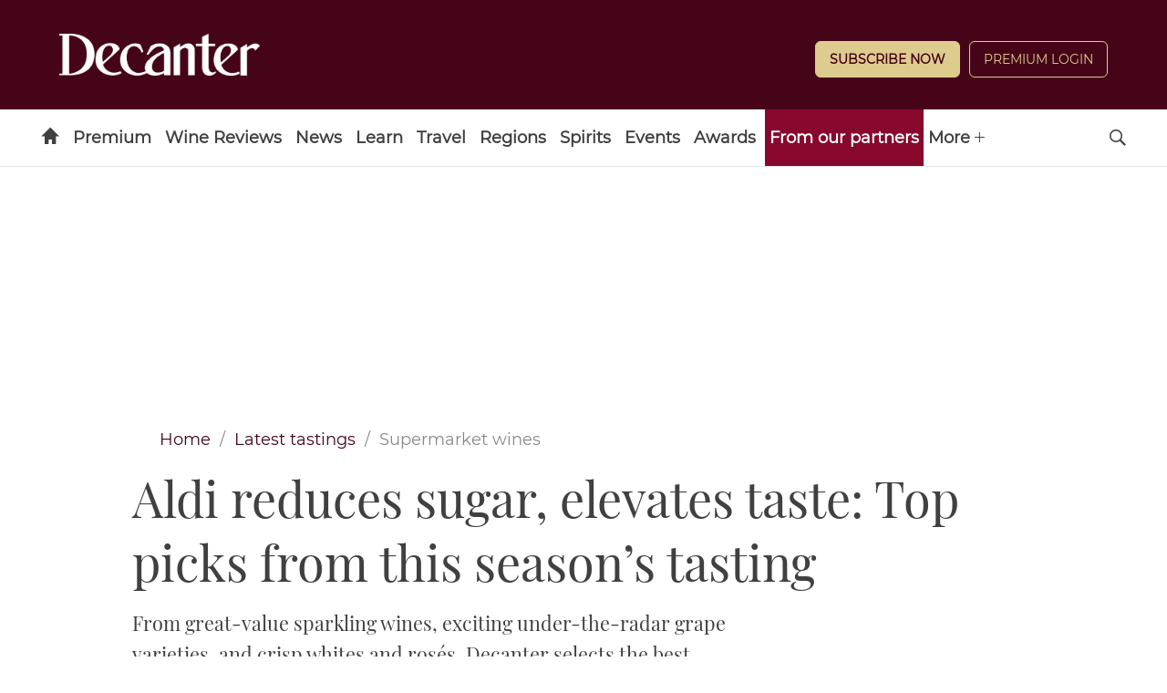

--- FILE ---
content_type: text/html; charset=UTF-8
request_url: https://www.decanter.com/wine-reviews-tastings/aldi-wines-336761/
body_size: 26085
content:
	<!doctype html>
<html lang="en" prefix="og: http://ogp.me/ns#" class="no-js">
<head>
    <meta charset="UTF-8" />
    <meta name="viewport" content="width=device-width, initial-scale=1.0" />
    
    <link rel="preconnect" href="https://ksassets.timeincuk.net" crossorigin>
<link rel="preconnect" href="https://js-sec.indexww.com" crossorigin>
<link rel="preconnect" href="https://display.apester.com" crossorigin>
<link rel="preconnect" href="https://player.apester.com" crossorigin>
<link rel="preconnect" href="https://renderer.apester.com" crossorigin>
<link rel="preconnect" href="https://static.apester.com" crossorigin>
<link rel="preconnect" href="https://content.jwplatform.com" crossorigin>
<link rel="preconnect" href="https://jwpltx.com" crossorigin>
<link rel="preconnect" href="https://ssl.p.jwpcdn.com" crossorigin>


    <title>Aldi wines: Best seasonal buys</title>
<link rel="preload" href="https://www.decanter.com/wp-content/plugins/keystone-jwplayer/assets/css/main.css" as="style" onload="this.onload=null;this.rel='stylesheet'"><style>
@font-face {
	font-family: "keystone";
	font-weight: normal;
	font-style: normal;
	font-display: fallback;
	src:	url("//www.decanter.com/wp-content/themes/simba-theme/assets/fonts/standard.woff2?v=1767886822") format("woff2"),
	url("//www.decanter.com/wp-content/themes/simba-theme/assets/fonts/standard.woff?v=1767886822") format("woff");
}
.icon-spinner {
	background-image: url("//www.decanter.com/wp-content/themes/simba-theme/assets/images/spinner.gif");
}

</style><link rel="stylesheet" href="https://www.decanter.com/wp-content/themes/simba-theme/assets/css/sites/34.min.css?v=1767886822"><meta name='robots' content='max-image-preview:large' />
		<script type="text/javascript">
		window.ipcTags = {"site":"decanter","theme":"simba-theme","section":"wine_reviews_tastings","type":"article","cplatform":"keystone","dfp_config":{"required_tags":["type","section","site","tagging","pub","author","contentId","subtype","amp","single","page_slug","experiment"],"available_criteria":{"mobile":{"criteria":{"window_greater_than":{"width_minimum":0},"window_less_than_equal_to":{"width_maximum":727}},"display_mode":"mobile"},"desktop":{"criteria":{"window_greater_than":{"width_minimum":727}},"display_mode":"desktop"}},"slots":{"header-1":{"name":{"mobile":"mobilebanner01","desktop":"billboard01"},"criteria":["desktop","mobile"],"inview":false,"sizes":[[320,50]],"sizeMapping":[[[992,0],[[970,250],[970,90],[728,90],[728,1],"fluid"]],[[728,0],[[728,90],[728,1],"fluid"]],[[0,0],[[320,50],[300,50],[320,100],[300,100],[300,1],"fluid"]]]},"inline-1":{"name":"inline01","criteria":["desktop","mobile"],"inview":true,"sizes":[[320,50]],"sizeMapping":[[[992,0],[[970,250],[970,90],[728,90],[728,1],"fluid"]],[[728,0],[[728,90],[728,1],"fluid"]],[[0,0],[[300,250],[320,50],[300,50],[320,100],[300,100],[300,1],"fluid"]]]},"inline-2":{"name":"inline02","criteria":["desktop","mobile"],"inview":true,"sizes":[[320,50]],"sizeMapping":[[[992,0],[[970,250],[970,90],[728,90],[728,1],"fluid"]],[[728,0],[[728,90],[728,1],"fluid"]],[[0,0],[[300,250],[320,50],[300,50],[320,100],[300,100],[300,1],"fluid"]]]},"post-side-1":{"name":"mpu01","criteria":["desktop"],"inview":false,"sizes":[[300,250]],"sizeMapping":[[[728,0],[[300,600],[300,250],[300,50],[300,100],[300,1],"fluid"]]]},"post-side-2":{"name":"mpu02","criteria":["desktop"],"inview":true,"sizes":[[300,250]],"sizeMapping":[[[728,0],[[300,600],[300,250],[300,50],[300,100],[300,1],"fluid"]]]},"post-side-3":{"name":"mpu03","criteria":["desktop"],"inview":true,"sizes":[[300,250]],"sizeMapping":[[[728,0],[[300,600],[300,250],[300,50],[300,100],[300,1],"fluid"]]]},"post-side-4":{"name":"mpu04","criteria":["desktop"],"inview":true,"sizes":[[300,250]],"sizeMapping":[[[728,0],[[300,600],[300,250],[300,50],[300,100],[300,1],"fluid"]]]},"post-side-5":{"name":"mpu05","criteria":["desktop"],"inview":true,"sizes":[[300,250]],"sizeMapping":[[[728,0],[[300,600],[300,250],[300,50],[300,100],[300,1],"fluid"]]]},"post-inline-1":{"name":"mpu01","criteria":["mobile"],"inview":true,"sizes":[[320,50]],"sizeMapping":[[[0,0],[[300,250],[320,50],[300,50],[320,100],[300,100],[300,1],"fluid"]]]},"post-inline-2":{"name":"mpu02","criteria":["mobile"],"inview":true,"sizes":[[320,50]],"sizeMapping":[[[0,0],[[300,250],[320,50],[300,50],[320,100],[300,100],[300,1],"fluid"]]]},"post-inline-3":{"name":"mpu03","criteria":["mobile"],"inview":true,"sizes":[[320,50]],"sizeMapping":[[[0,0],[[300,250],[320,50],[300,50],[320,100],[300,100],[300,1],"fluid"]]]},"post-inline-4":{"name":"mpu04","criteria":["mobile"],"inview":true,"sizes":[[320,50]],"sizeMapping":[[[0,0],[[300,250],[320,50],[300,50],[320,100],[300,100],[300,1],"fluid"]]]},"post-inline-5":{"name":"mpu05","criteria":["mobile"],"inview":true,"sizes":[[320,50]],"sizeMapping":[[[0,0],[[300,250],[320,50],[300,50],[320,100],[300,100],[300,1],"fluid"]]]},"recipe-1":{"name":"mpu01","criteria":["mobile"],"inview":false,"sizes":[[320,50]],"sizeMapping":[[[0,0],[[300,250],[320,50],[300,50],[320,100],[300,100],[300,1],"fluid"]]]},"recipe-2":{"name":"mpu02","criteria":["mobile"],"inview":false,"sizes":[[320,50]],"sizeMapping":[[[0,0],[[300,250],[320,50],[300,50],[320,100],[300,100],[300,1],"fluid"]]]},"recipe-3":{"name":"mpu03","criteria":["mobile"],"inview":false,"sizes":[[320,50]],"sizeMapping":[[[0,0],[[300,250],[320,50],[300,50],[320,100],[300,100],[300,1],"fluid"]]]},"archive-1":{"name":"mpu01","criteria":["desktop"],"inview":false,"sizes":[[300,250]],"sizeMapping":[[[728,0],[[300,600],[300,250],[300,50],[300,100],[300,1],"fluid"]]]},"archive-2":{"name":"mpu02","criteria":["desktop"],"inview":true,"sizes":[[300,250]],"sizeMapping":[[[728,0],[[300,600],[300,250],[300,50],[300,100],[300,1],"fluid"]]]},"archive-3":{"name":"mpu03","criteria":["desktop"],"inview":true,"sizes":[[300,250]],"sizeMapping":[[[728,0],[[300,600],[300,250],[300,50],[300,100],[300,1],"fluid"]]]},"archive-4":{"name":"mpu04","criteria":["desktop"],"inview":true,"sizes":[[300,250]],"sizeMapping":[[[728,0],[[300,600],[300,250],[300,50],[300,100],[300,1],"fluid"]]]},"archive-5":{"name":"mpu05","criteria":["desktop"],"inview":true,"sizes":[[300,250]],"sizeMapping":[[[728,0],[[300,600],[300,250],[300,50],[300,100],[300,1],"fluid"]]]},"archive-inline-1":{"name":"mpu01","criteria":["mobile"],"inview":false,"sizes":[[300,250]],"sizeMapping":[[[0,0],[[300,250],[320,50],[300,50],[320,100],[300,100],[300,1],"fluid"]]]},"archive-inline-2":{"name":"mpu02","criteria":["mobile"],"inview":true,"sizes":[[300,250]],"sizeMapping":[[[0,0],[[300,250],[320,50],[300,50],[320,100],[300,100],[300,1],"fluid"]]]},"archive-inline-3":{"name":"mpu03","criteria":["mobile"],"inview":true,"sizes":[[300,250]],"sizeMapping":[[[0,0],[[300,250],[320,50],[300,50],[320,100],[300,100],[300,1],"fluid"]]]},"archive-inline-4":{"name":"mpu04","criteria":["mobile"],"inview":true,"sizes":[[300,250]],"sizeMapping":[[[0,0],[[300,250],[320,50],[300,50],[320,100],[300,100],[300,1],"fluid"]]]},"archive-inline-5":{"name":"mpu05","criteria":["mobile"],"inview":true,"sizes":[[300,250]],"sizeMapping":[[[0,0],[[300,250],[320,50],[300,50],[320,100],[300,100],[300,1],"fluid"]]]},"gallery-1":{"name":{"desktop":"mpu01","mobile":"mpu02"},"criteria":["desktop","mobile"],"inview":true,"sizes":[[300,250]],"sizeMapping":[[[728,0],[[300,600],[300,250],[300,50],[300,100],[300,1],"fluid"]],[[0,0],[[300,250],[320,50],[300,50],[320,100],[300,100],[300,1],"fluid"]]]},"gallery-2":{"name":{"desktop":"mpu02","mobile":"mpu03"},"criteria":["desktop","mobile"],"inview":true,"sizes":[[300,250]],"sizeMapping":[[[728,0],[[300,600],[300,250],[300,50],[300,100],[300,1],"fluid"]],[[0,0],[[300,250],[320,50],[300,50],[320,100],[300,100],[300,1],"fluid"]]]},"gallery-3":{"name":{"desktop":"mpu03","mobile":"mpu04"},"criteria":["desktop","mobile"],"inview":true,"sizes":[[300,250]],"sizeMapping":[[[728,0],[[300,600],[300,250],[300,50],[300,100],[300,1],"fluid"]],[[0,0],[[300,250],[320,50],[300,50],[320,100],[300,100],[300,1],"fluid"]]]},"gallery-4":{"name":{"desktop":"mpu04","mobile":"mpu05"},"criteria":["desktop","mobile"],"inview":true,"sizes":[[300,250]],"sizeMapping":[[[728,0],[[300,600],[300,250],[300,50],[300,100],[300,1],"fluid"]],[[0,0],[[300,250],[320,50],[300,50],[320,100],[300,100],[300,1],"fluid"]]]},"gallery-5":{"name":{"desktop":"mpu05","mobile":"mpu06"},"criteria":["desktop","mobile"],"inview":true,"sizes":[[300,250]],"sizeMapping":[[[728,0],[[300,600],[300,250],[300,50],[300,100],[300,1],"fluid"]],[[0,0],[[300,250],[320,50],[300,50],[320,100],[300,100],[300,1],"fluid"]]]},"gallery-6":{"name":{"desktop":"mpu06","mobile":"mpu07"},"criteria":["desktop","mobile"],"inview":true,"sizes":[[300,250]],"sizeMapping":[[[728,0],[[300,600],[300,250],[300,50],[300,100],[300,1],"fluid"]],[[0,0],[[300,250],[320,50],[300,50],[320,100],[300,100],[300,1],"fluid"]]]},"gallery-7":{"name":{"desktop":"mpu07","mobile":"mpu08"},"criteria":["desktop","mobile"],"inview":true,"sizes":[[300,250]],"sizeMapping":[[[728,0],[[300,600],[300,250],[300,50],[300,100],[300,1],"fluid"]],[[0,0],[[300,250],[320,50],[300,50],[320,100],[300,100],[300,1],"fluid"]]]},"gallery-8":{"name":{"desktop":"mpu08","mobile":"mpu09"},"criteria":["desktop","mobile"],"inview":true,"sizes":[[300,250]],"sizeMapping":[[[728,0],[[300,600],[300,250],[300,50],[300,100],[300,1],"fluid"]],[[0,0],[[300,250],[320,50],[300,50],[320,100],[300,100],[300,1],"fluid"]]]},"gallery-9":{"name":{"desktop":"mpu09","mobile":"mpu10"},"criteria":["desktop","mobile"],"inview":true,"sizes":[[300,250]],"sizeMapping":[[[728,0],[[300,600],[300,250],[300,50],[300,100],[300,1],"fluid"]],[[0,0],[[300,250],[320,50],[300,50],[320,100],[300,100],[300,1],"fluid"]]]},"gallery-10":{"name":{"desktop":"mpu010","mobile":"mpu11"},"criteria":["desktop","mobile"],"inview":true,"sizes":[[300,250]],"sizeMapping":[[[728,0],[[300,600],[300,250],[300,50],[300,100],[300,1],"fluid"]],[[0,0],[[300,250],[320,50],[300,50],[320,100],[300,100],[300,1],"fluid"]]]},"gallery-inline-1":{"name":"gallery_banner01","criteria":["desktop"],"inview":true,"sizes":[[320,50]],"sizeMapping":[[[992,0],[[970,250],[970,90],[728,90],[728,1],"fluid"]],[[728,0],[[728,90],[728,1],"fluid"]]]},"gallery-inline-2":{"name":"gallery_banner02","criteria":["desktop"],"inview":true,"sizes":[[320,50]],"sizeMapping":[[[992,0],[[970,250],[970,90],[728,90],[728,1],"fluid"]],[[728,0],[[728,90],[728,1],"fluid"]]]},"gallery-inline-3":{"name":"gallery_banner03","criteria":["desktop"],"inview":true,"sizes":[[320,50]],"sizeMapping":[[[992,0],[[970,250],[970,90],[728,90],[728,1],"fluid"]],[[728,0],[[728,90],[728,1],"fluid"]]]},"gallery-inline-4":{"name":"gallery_banner04","criteria":["desktop"],"inview":true,"sizes":[[320,50]],"sizeMapping":[[[992,0],[[970,250],[970,90],[728,90],[728,1],"fluid"]],[[728,0],[[728,90],[728,1],"fluid"]]]},"gallery-inline-5":{"name":"gallery_banner05","criteria":["desktop"],"inview":true,"sizes":[[320,50]],"sizeMapping":[[[992,0],[[970,250],[970,90],[728,90],[728,1],"fluid"]],[[728,0],[[728,90],[728,1],"fluid"]]]},"gallery-inline-6":{"name":"gallery_banner06","criteria":["desktop"],"inview":true,"sizes":[[320,50]],"sizeMapping":[[[992,0],[[970,250],[970,90],[728,90],[728,1],"fluid"]],[[728,0],[[728,90],[728,1],"fluid"]]]},"gallery-inline-7":{"name":"gallery_banner07","criteria":["desktop"],"inview":true,"sizes":[[320,50]],"sizeMapping":[[[992,0],[[970,250],[970,90],[728,90],[728,1],"fluid"]],[[728,0],[[728,90],[728,1],"fluid"]]]},"gallery-inline-8":{"name":"gallery_banner08","criteria":["desktop"],"inview":true,"sizes":[[320,50]],"sizeMapping":[[[992,0],[[970,250],[970,90],[728,90],[728,1],"fluid"]],[[728,0],[[728,90],[728,1],"fluid"]]]},"gallery-inline-9":{"name":"gallery_banner09","criteria":["desktop"],"inview":true,"sizes":[[320,50]],"sizeMapping":[[[992,0],[[970,250],[970,90],[728,90],[728,1],"fluid"]],[[728,0],[[728,90],[728,1],"fluid"]]]},"gallery-inline-10":{"name":"gallery_banner10","criteria":["desktop"],"inview":true,"sizes":[[320,50]],"sizeMapping":[[[992,0],[[970,250],[970,90],[728,90],[728,1],"fluid"]],[[728,0],[[728,90],[728,1],"fluid"]]]},"showcase-1":{"name":{"desktop":"mpu01","mobile":"mpu02"},"criteria":["desktop","mobile"],"inview":true,"sizes":[[300,250]],"sizeMapping":[[[728,0],[[300,600],[300,250],[300,50],[300,100],[300,1],"fluid"]],[[0,0],[[300,250],[320,50],[300,50],[320,100],[300,100],[300,1],"fluid"]]]},"showcase-2":{"name":{"desktop":"mpu02","mobile":"mpu03"},"criteria":["desktop","mobile"],"inview":true,"sizes":[[300,250]],"sizeMapping":[[[728,0],[[300,600],[300,250],[300,50],[300,100],[300,1],"fluid"]],[[0,0],[[300,250],[320,50],[300,50],[320,100],[300,100],[300,1],"fluid"]]]},"showcase-3":{"name":{"desktop":"mpu03","mobile":"mpu04"},"criteria":["desktop","mobile"],"inview":true,"sizes":[[300,250]],"sizeMapping":[[[728,0],[[300,600],[300,250],[300,50],[300,100],[300,1],"fluid"]],[[0,0],[[300,250],[320,50],[300,50],[320,100],[300,100],[300,1],"fluid"]]]},"showcase-4":{"name":{"desktop":"mpu04","mobile":"mpu05"},"criteria":["desktop","mobile"],"inview":true,"sizes":[[300,250]],"sizeMapping":[[[728,0],[[300,600],[300,250],[300,50],[300,100],[300,1],"fluid"]],[[0,0],[[300,250],[320,50],[300,50],[320,100],[300,100],[300,1],"fluid"]]]},"showcase-5":{"name":{"desktop":"mpu05","mobile":"mpu06"},"criteria":["desktop","mobile"],"inview":true,"sizes":[[300,250]],"sizeMapping":[[[728,0],[[300,600],[300,250],[300,50],[300,100],[300,1],"fluid"]],[[0,0],[[300,250],[320,50],[300,50],[320,100],[300,100],[300,1],"fluid"]]]},"showcase-6":{"name":{"desktop":"mpu06","mobile":"mpu07"},"criteria":["desktop","mobile"],"inview":true,"sizes":[[300,250]],"sizeMapping":[[[728,0],[[300,600],[300,250],[300,50],[300,100],[300,1],"fluid"]],[[0,0],[[300,250],[320,50],[300,50],[320,100],[300,100],[300,1],"fluid"]]]},"showcase-7":{"name":{"desktop":"mpu07","mobile":"mpu08"},"criteria":["desktop","mobile"],"inview":true,"sizes":[[300,250]],"sizeMapping":[[[728,0],[[300,600],[300,250],[300,50],[300,100],[300,1],"fluid"]],[[0,0],[[300,250],[320,50],[300,50],[320,100],[300,100],[300,1],"fluid"]]]},"showcase-8":{"name":{"desktop":"mpu08","mobile":"mpu09"},"criteria":["desktop","mobile"],"inview":true,"sizes":[[300,250]],"sizeMapping":[[[728,0],[[300,600],[300,250],[300,50],[300,100],[300,1],"fluid"]],[[0,0],[[300,250],[320,50],[300,50],[320,100],[300,100],[300,1],"fluid"]]]},"showcase-9":{"name":{"desktop":"mpu09","mobile":"mpu10"},"criteria":["desktop","mobile"],"inview":true,"sizes":[[300,250]],"sizeMapping":[[[728,0],[[300,600],[300,250],[300,50],[300,100],[300,1],"fluid"]],[[0,0],[[300,250],[320,50],[300,50],[320,100],[300,100],[300,1],"fluid"]]]},"showcase-10":{"name":{"desktop":"mpu010","mobile":"mpu11"},"criteria":["desktop","mobile"],"inview":true,"sizes":[[300,250]],"sizeMapping":[[[728,0],[[300,600],[300,250],[300,50],[300,100],[300,1],"fluid"]],[[0,0],[[300,250],[320,50],[300,50],[320,100],[300,100],[300,1],"fluid"]]]},"showcase-inline-1":{"name":"showcase_banner01","criteria":["desktop"],"inview":true,"sizes":[[320,50]],"sizeMapping":[[[992,0],[[970,250],[970,90],[728,90],[728,1],"fluid"]],[[728,0],[[728,90],[728,1],"fluid"]]]},"showcase-inline-2":{"name":"showcase_banner02","criteria":["desktop"],"inview":true,"sizes":[[320,50]],"sizeMapping":[[[992,0],[[970,250],[970,90],[728,90],[728,1],"fluid"]],[[728,0],[[728,90],[728,1],"fluid"]]]},"showcase-inline-3":{"name":"showcase_banner03","criteria":["desktop"],"inview":true,"sizes":[[320,50]],"sizeMapping":[[[992,0],[[970,250],[970,90],[728,90],[728,1],"fluid"]],[[728,0],[[728,90],[728,1],"fluid"]]]},"showcase-inline-4":{"name":"showcase_banner04","criteria":["desktop"],"inview":true,"sizes":[[320,50]],"sizeMapping":[[[992,0],[[970,250],[970,90],[728,90],[728,1],"fluid"]],[[728,0],[[728,90],[728,1],"fluid"]]]},"showcase-inline-5":{"name":"showcase_banner05","criteria":["desktop"],"inview":true,"sizes":[[320,50]],"sizeMapping":[[[992,0],[[970,250],[970,90],[728,90],[728,1],"fluid"]],[[728,0],[[728,90],[728,1],"fluid"]]]},"showcase-inline-6":{"name":"showcase_banner06","criteria":["desktop"],"inview":true,"sizes":[[320,50]],"sizeMapping":[[[992,0],[[970,250],[970,90],[728,90],[728,1],"fluid"]],[[728,0],[[728,90],[728,1],"fluid"]]]},"showcase-inline-7":{"name":"showcase_banner07","criteria":["desktop"],"inview":true,"sizes":[[320,50]],"sizeMapping":[[[992,0],[[970,250],[970,90],[728,90],[728,1],"fluid"]],[[728,0],[[728,90],[728,1],"fluid"]]]},"showcase-inline-8":{"name":"showcase_banner08","criteria":["desktop"],"inview":true,"sizes":[[320,50]],"sizeMapping":[[[992,0],[[970,250],[970,90],[728,90],[728,1],"fluid"]],[[728,0],[[728,90],[728,1],"fluid"]]]},"showcase-inline-9":{"name":"showcase_banner09","criteria":["desktop"],"inview":true,"sizes":[[320,50]],"sizeMapping":[[[992,0],[[970,250],[970,90],[728,90],[728,1],"fluid"]],[[728,0],[[728,90],[728,1],"fluid"]]]},"showcase-inline-10":{"name":"showcase_banner10","criteria":["desktop"],"inview":true,"sizes":[[320,50]],"sizeMapping":[[[992,0],[[970,250],[970,90],[728,90],[728,1],"fluid"]],[[728,0],[[728,90],[728,1],"fluid"]]]},"instream":{"name":"instream","inview":false,"criteria":["desktop","tablet","mobile"],"sizes":[11,3]},"sovrn":{"name":"sovrn","inview":false,"criteria":["desktop","tablet","mobile"],"sizes":[12,2]},"gumgum":{"name":"gumgum","inview":false,"criteria":["desktop","tablet","mobile"],"sizes":[8,3]},"dfpad-overlay":{"name":"dfpad-overlay","inview":false,"criteria":["desktop","tablet","mobile"],"sizes":[1,1]}},"premium_page_types":["magazine","premium","staticpage"]},"env":"prod","geo":"","skimlinks_enabled":true,"pxslot_base":"article","amp":false,"experiment":249,"meta_title":"Aldi wines: Best seasonal buys","meta_description":"Decanter recommends 25 Aldi wines under \u00a312.99, great fizz, whites, ros\u00e9s and reds perfect for summer picnics, garden parties and alfresco dining.","page_slug":"\/wine-reviews-tastings\/supermarket-wines\/aldi-wines-336761\/","contentId":336761,"subtype":"image","tagging":["category:wine_reviews_tastings","category:supermarket_wines","category:wine","post_tag:highlights","post_tag:supermarket_wine","post_tag:tastings_home","publication_name:decanter","author:dwilliams"],"author":"dwilliams","authorName":"David Williams","datePublished":"20251029","hourPublished":"08","minPublished":"00","dateUpdated":"20251103","hourUpdated":"09","minUpdated":"36","single":true,"pub":"decanter","template":"single-post"};
		</script>

<!-- This site is optimized with the Yoast SEO plugin v11.2.1 - https://yoast.com/wordpress/plugins/seo/ -->
<meta name="description" content="Decanter recommends 25 Aldi wines under £12.99, great fizz, whites, rosés and reds perfect for summer picnics, garden parties and alfresco dining."/>
<link rel="canonical" href="https://www.decanter.com/wine-reviews-tastings/supermarket-wines/aldi-wines-336761/" />
<meta property="og:locale" content="en_US" />
<meta property="og:type" content="article" />
<meta property="og:title" content="Aldi wines: Best seasonal buys" />
<meta property="og:description" content="Decanter recommends 25 Aldi wines under £12.99, great fizz, whites, rosés and reds perfect for summer picnics, garden parties and alfresco dining." />
<meta property="og:url" content="https://www.decanter.com/wine-reviews-tastings/supermarket-wines/aldi-wines-336761/" />
<meta property="og:site_name" content="Decanter" />
<meta property="article:publisher" content="http://www.facebook.com/decanter" />
<meta property="article:tag" content="Highlights" />
<meta property="article:tag" content="Supermarket Wine" />
<meta property="article:tag" content="Tastings Home" />
<meta property="article:section" content="Supermarket wines" />
<meta property="article:published_time" content="2025-10-29T08:00:39+00:00" />
<meta property="article:modified_time" content="2025-11-03T09:36:30+00:00" />
<meta property="og:updated_time" content="2025-11-03T09:36:30+00:00" />
<meta property="og:image" content="https://keyassets.timeincuk.net/inspirewp/live/wp-content/uploads/sites/34/2025/10/Aldi-new.jpg" />
<meta property="og:image:secure_url" content="https://keyassets.timeincuk.net/inspirewp/live/wp-content/uploads/sites/34/2025/10/Aldi-new.jpg" />
<meta property="og:image:width" content="1300" />
<meta property="og:image:height" content="860" />
<meta name="twitter:card" content="summary_large_image" />
<meta name="twitter:description" content="Decanter recommends 25 Aldi wines under £12.99, great fizz, whites, rosés and reds perfect for summer picnics, garden parties and alfresco dining." />
<meta name="twitter:title" content="Aldi wines: Best seasonal buys" />
<meta name="twitter:site" content="@Decanter" />
<meta name="twitter:image" content="https://keyassets.timeincuk.net/inspirewp/live/wp-content/uploads/sites/34/2025/10/Aldi-new.jpg" />
<meta name="twitter:creator" content="@daveydaibach" />
<script type='application/ld+json' class='yoast-schema-graph yoast-schema-graph--main'>{"@context":"https://schema.org","@graph":[{"@type":"Organization","@id":"https://www.decanter.com/#organization","name":"Decanter","url":"https://www.decanter.com/","sameAs":["http://www.facebook.com/decanter","http://www.instagram.com/decanter","http://www.youtube.com/user/Decantermagazine","http://www.pinterest.com/decanter/","https://twitter.com/Decanter"]},{"@type":"WebSite","@id":"https://www.decanter.com/#website","url":"https://www.decanter.com/","name":"Decanter","publisher":{"@id":"https://www.decanter.com/#organization"},"potentialAction":{"@type":"SearchAction","target":"https://www.decanter.com/?s={search_term_string}","query-input":"required name=search_term_string"}},{"@type":"WebPage","@id":"https://www.decanter.com/wine-reviews-tastings/supermarket-wines/aldi-wines-336761/#webpage","url":"https://www.decanter.com/wine-reviews-tastings/supermarket-wines/aldi-wines-336761/","inLanguage":"en-US","name":"Aldi wines: Best seasonal buys","isPartOf":{"@id":"https://www.decanter.com/#website"},"image":{"@type":"ImageObject","@id":"https://www.decanter.com/wine-reviews-tastings/supermarket-wines/aldi-wines-336761/#primaryimage","url":"https://keyassets.timeincuk.net/inspirewp/live/wp-content/uploads/sites/34/2025/10/Aldi-new.jpg","width":1300,"height":860,"caption":"Five bottles of wine from Aldi"},"primaryImageOfPage":{"@id":"https://www.decanter.com/wine-reviews-tastings/supermarket-wines/aldi-wines-336761/#primaryimage"},"datePublished":"2025-10-29T08:00:39+00:00","dateModified":"2025-11-03T09:36:30+00:00","description":"Decanter recommends 25 Aldi wines under \u00a312.99, great fizz, whites, ros\u00e9s and reds perfect for summer picnics, garden parties and alfresco dining.","breadcrumb":{"@id":"https://www.decanter.com/wine-reviews-tastings/supermarket-wines/aldi-wines-336761/#breadcrumb"}},{"@type":"BreadcrumbList","@id":"https://www.decanter.com/wine-reviews-tastings/supermarket-wines/aldi-wines-336761/#breadcrumb","itemListElement":[{"@type":"ListItem","position":1,"item":{"@type":"WebPage","@id":"https://www.decanter.com/","url":"https://www.decanter.com/","name":"Home"}},{"@type":"ListItem","position":2,"item":{"@type":"WebPage","@id":"https://www.decanter.com/wine-reviews-tastings/","url":"https://www.decanter.com/wine-reviews-tastings/","name":"Latest Wine Tastings"}},{"@type":"ListItem","position":3,"item":{"@type":"WebPage","@id":"https://www.decanter.com/wine-reviews-tastings/supermarket-wines/","url":"https://www.decanter.com/wine-reviews-tastings/supermarket-wines/","name":"Supermarket wines"}},{"@type":"ListItem","position":4,"item":{"@type":"WebPage","@id":"https://www.decanter.com/wine-reviews-tastings/supermarket-wines/aldi-wines-336761/","url":"https://www.decanter.com/wine-reviews-tastings/supermarket-wines/aldi-wines-336761/","name":"Aldi reduces sugar, elevates taste: Top picks from this season&#8217;s tasting"}}]},{"@type":"Article","@id":"https://www.decanter.com/wine-reviews-tastings/supermarket-wines/aldi-wines-336761/#article","isPartOf":{"@id":"https://www.decanter.com/wine-reviews-tastings/supermarket-wines/aldi-wines-336761/#webpage"},"author":{"@id":"https://www.decanter.com/author/davidwilliams/#author","name":"David Williams"},"publisher":{"@id":"https://www.decanter.com/#organization"},"headline":"Aldi reduces sugar, elevates taste: Top picks from this season&#8217;s tasting","datePublished":"2025-10-29T08:00:39+00:00","dateModified":"2025-11-03T09:36:30+00:00","commentCount":0,"mainEntityOfPage":"https://www.decanter.com/wine-reviews-tastings/supermarket-wines/aldi-wines-336761/#webpage","image":{"@id":"https://www.decanter.com/wine-reviews-tastings/supermarket-wines/aldi-wines-336761/#primaryimage"},"keywords":"Highlights,Supermarket Wine,Tastings Home","articleSection":"Latest tastings,Supermarket wines,Wine"},{"@type":"Person","@id":"https://www.decanter.com/author/davidwilliams/#author","name":"David Williams","image":{"@type":"ImageObject","@id":"https://www.decanter.com/#personlogo","url":"https://secure.gravatar.com/avatar/31803cc918f0c3be6098b4e4dd2d9009?s=96&d=blank&r=g","caption":"David Williams"},"description":"David Williams is a widely published wine writer, author and judge, who lives in Spain. He is also a founding member of The Wine Gang","sameAs":["https://twitter.com/daveydaibach"]}]}</script>
<!-- / Yoast SEO plugin. -->

<link rel="alternate" type="application/rss+xml" title="Decanter &raquo; Feed" href="https://www.decanter.com/feed/" />
<script>
            window.pdl = window.pdl || {};
            /* Block all non-essential cookies, including gckp, until tp.consent() grants them */
            window.pdl.requireConsent = 'v2';
            </script>		<style type="text/css">
			#wpadminbar #wp-admin-bar-my-networks > .ab-item:first-child:before {
				content: "\f325";
				top: 3px;
			}
		</style>
		<style id='classic-theme-styles-inline-css' type='text/css'>
/*! This file is auto-generated */
.wp-block-button__link{color:#fff;background-color:#32373c;border-radius:9999px;box-shadow:none;text-decoration:none;padding:calc(.667em + 2px) calc(1.333em + 2px);font-size:1.125em}.wp-block-file__button{background:#32373c;color:#fff;text-decoration:none}
</style>
<style id='global-styles-inline-css' type='text/css'>
body{--wp--preset--color--black: #000000;--wp--preset--color--cyan-bluish-gray: #abb8c3;--wp--preset--color--white: #ffffff;--wp--preset--color--pale-pink: #f78da7;--wp--preset--color--vivid-red: #cf2e2e;--wp--preset--color--luminous-vivid-orange: #ff6900;--wp--preset--color--luminous-vivid-amber: #fcb900;--wp--preset--color--light-green-cyan: #7bdcb5;--wp--preset--color--vivid-green-cyan: #00d084;--wp--preset--color--pale-cyan-blue: #8ed1fc;--wp--preset--color--vivid-cyan-blue: #0693e3;--wp--preset--color--vivid-purple: #9b51e0;--wp--preset--gradient--vivid-cyan-blue-to-vivid-purple: linear-gradient(135deg,rgba(6,147,227,1) 0%,rgb(155,81,224) 100%);--wp--preset--gradient--light-green-cyan-to-vivid-green-cyan: linear-gradient(135deg,rgb(122,220,180) 0%,rgb(0,208,130) 100%);--wp--preset--gradient--luminous-vivid-amber-to-luminous-vivid-orange: linear-gradient(135deg,rgba(252,185,0,1) 0%,rgba(255,105,0,1) 100%);--wp--preset--gradient--luminous-vivid-orange-to-vivid-red: linear-gradient(135deg,rgba(255,105,0,1) 0%,rgb(207,46,46) 100%);--wp--preset--gradient--very-light-gray-to-cyan-bluish-gray: linear-gradient(135deg,rgb(238,238,238) 0%,rgb(169,184,195) 100%);--wp--preset--gradient--cool-to-warm-spectrum: linear-gradient(135deg,rgb(74,234,220) 0%,rgb(151,120,209) 20%,rgb(207,42,186) 40%,rgb(238,44,130) 60%,rgb(251,105,98) 80%,rgb(254,248,76) 100%);--wp--preset--gradient--blush-light-purple: linear-gradient(135deg,rgb(255,206,236) 0%,rgb(152,150,240) 100%);--wp--preset--gradient--blush-bordeaux: linear-gradient(135deg,rgb(254,205,165) 0%,rgb(254,45,45) 50%,rgb(107,0,62) 100%);--wp--preset--gradient--luminous-dusk: linear-gradient(135deg,rgb(255,203,112) 0%,rgb(199,81,192) 50%,rgb(65,88,208) 100%);--wp--preset--gradient--pale-ocean: linear-gradient(135deg,rgb(255,245,203) 0%,rgb(182,227,212) 50%,rgb(51,167,181) 100%);--wp--preset--gradient--electric-grass: linear-gradient(135deg,rgb(202,248,128) 0%,rgb(113,206,126) 100%);--wp--preset--gradient--midnight: linear-gradient(135deg,rgb(2,3,129) 0%,rgb(40,116,252) 100%);--wp--preset--font-size--small: 13px;--wp--preset--font-size--medium: 20px;--wp--preset--font-size--large: 36px;--wp--preset--font-size--x-large: 42px;--wp--preset--spacing--20: 0.44rem;--wp--preset--spacing--30: 0.67rem;--wp--preset--spacing--40: 1rem;--wp--preset--spacing--50: 1.5rem;--wp--preset--spacing--60: 2.25rem;--wp--preset--spacing--70: 3.38rem;--wp--preset--spacing--80: 5.06rem;--wp--preset--shadow--natural: 6px 6px 9px rgba(0, 0, 0, 0.2);--wp--preset--shadow--deep: 12px 12px 50px rgba(0, 0, 0, 0.4);--wp--preset--shadow--sharp: 6px 6px 0px rgba(0, 0, 0, 0.2);--wp--preset--shadow--outlined: 6px 6px 0px -3px rgba(255, 255, 255, 1), 6px 6px rgba(0, 0, 0, 1);--wp--preset--shadow--crisp: 6px 6px 0px rgba(0, 0, 0, 1);}:where(.is-layout-flex){gap: 0.5em;}:where(.is-layout-grid){gap: 0.5em;}body .is-layout-flow > .alignleft{float: left;margin-inline-start: 0;margin-inline-end: 2em;}body .is-layout-flow > .alignright{float: right;margin-inline-start: 2em;margin-inline-end: 0;}body .is-layout-flow > .aligncenter{margin-left: auto !important;margin-right: auto !important;}body .is-layout-constrained > .alignleft{float: left;margin-inline-start: 0;margin-inline-end: 2em;}body .is-layout-constrained > .alignright{float: right;margin-inline-start: 2em;margin-inline-end: 0;}body .is-layout-constrained > .aligncenter{margin-left: auto !important;margin-right: auto !important;}body .is-layout-constrained > :where(:not(.alignleft):not(.alignright):not(.alignfull)){max-width: var(--wp--style--global--content-size);margin-left: auto !important;margin-right: auto !important;}body .is-layout-constrained > .alignwide{max-width: var(--wp--style--global--wide-size);}body .is-layout-flex{display: flex;}body .is-layout-flex{flex-wrap: wrap;align-items: center;}body .is-layout-flex > *{margin: 0;}body .is-layout-grid{display: grid;}body .is-layout-grid > *{margin: 0;}:where(.wp-block-columns.is-layout-flex){gap: 2em;}:where(.wp-block-columns.is-layout-grid){gap: 2em;}:where(.wp-block-post-template.is-layout-flex){gap: 1.25em;}:where(.wp-block-post-template.is-layout-grid){gap: 1.25em;}.has-black-color{color: var(--wp--preset--color--black) !important;}.has-cyan-bluish-gray-color{color: var(--wp--preset--color--cyan-bluish-gray) !important;}.has-white-color{color: var(--wp--preset--color--white) !important;}.has-pale-pink-color{color: var(--wp--preset--color--pale-pink) !important;}.has-vivid-red-color{color: var(--wp--preset--color--vivid-red) !important;}.has-luminous-vivid-orange-color{color: var(--wp--preset--color--luminous-vivid-orange) !important;}.has-luminous-vivid-amber-color{color: var(--wp--preset--color--luminous-vivid-amber) !important;}.has-light-green-cyan-color{color: var(--wp--preset--color--light-green-cyan) !important;}.has-vivid-green-cyan-color{color: var(--wp--preset--color--vivid-green-cyan) !important;}.has-pale-cyan-blue-color{color: var(--wp--preset--color--pale-cyan-blue) !important;}.has-vivid-cyan-blue-color{color: var(--wp--preset--color--vivid-cyan-blue) !important;}.has-vivid-purple-color{color: var(--wp--preset--color--vivid-purple) !important;}.has-black-background-color{background-color: var(--wp--preset--color--black) !important;}.has-cyan-bluish-gray-background-color{background-color: var(--wp--preset--color--cyan-bluish-gray) !important;}.has-white-background-color{background-color: var(--wp--preset--color--white) !important;}.has-pale-pink-background-color{background-color: var(--wp--preset--color--pale-pink) !important;}.has-vivid-red-background-color{background-color: var(--wp--preset--color--vivid-red) !important;}.has-luminous-vivid-orange-background-color{background-color: var(--wp--preset--color--luminous-vivid-orange) !important;}.has-luminous-vivid-amber-background-color{background-color: var(--wp--preset--color--luminous-vivid-amber) !important;}.has-light-green-cyan-background-color{background-color: var(--wp--preset--color--light-green-cyan) !important;}.has-vivid-green-cyan-background-color{background-color: var(--wp--preset--color--vivid-green-cyan) !important;}.has-pale-cyan-blue-background-color{background-color: var(--wp--preset--color--pale-cyan-blue) !important;}.has-vivid-cyan-blue-background-color{background-color: var(--wp--preset--color--vivid-cyan-blue) !important;}.has-vivid-purple-background-color{background-color: var(--wp--preset--color--vivid-purple) !important;}.has-black-border-color{border-color: var(--wp--preset--color--black) !important;}.has-cyan-bluish-gray-border-color{border-color: var(--wp--preset--color--cyan-bluish-gray) !important;}.has-white-border-color{border-color: var(--wp--preset--color--white) !important;}.has-pale-pink-border-color{border-color: var(--wp--preset--color--pale-pink) !important;}.has-vivid-red-border-color{border-color: var(--wp--preset--color--vivid-red) !important;}.has-luminous-vivid-orange-border-color{border-color: var(--wp--preset--color--luminous-vivid-orange) !important;}.has-luminous-vivid-amber-border-color{border-color: var(--wp--preset--color--luminous-vivid-amber) !important;}.has-light-green-cyan-border-color{border-color: var(--wp--preset--color--light-green-cyan) !important;}.has-vivid-green-cyan-border-color{border-color: var(--wp--preset--color--vivid-green-cyan) !important;}.has-pale-cyan-blue-border-color{border-color: var(--wp--preset--color--pale-cyan-blue) !important;}.has-vivid-cyan-blue-border-color{border-color: var(--wp--preset--color--vivid-cyan-blue) !important;}.has-vivid-purple-border-color{border-color: var(--wp--preset--color--vivid-purple) !important;}.has-vivid-cyan-blue-to-vivid-purple-gradient-background{background: var(--wp--preset--gradient--vivid-cyan-blue-to-vivid-purple) !important;}.has-light-green-cyan-to-vivid-green-cyan-gradient-background{background: var(--wp--preset--gradient--light-green-cyan-to-vivid-green-cyan) !important;}.has-luminous-vivid-amber-to-luminous-vivid-orange-gradient-background{background: var(--wp--preset--gradient--luminous-vivid-amber-to-luminous-vivid-orange) !important;}.has-luminous-vivid-orange-to-vivid-red-gradient-background{background: var(--wp--preset--gradient--luminous-vivid-orange-to-vivid-red) !important;}.has-very-light-gray-to-cyan-bluish-gray-gradient-background{background: var(--wp--preset--gradient--very-light-gray-to-cyan-bluish-gray) !important;}.has-cool-to-warm-spectrum-gradient-background{background: var(--wp--preset--gradient--cool-to-warm-spectrum) !important;}.has-blush-light-purple-gradient-background{background: var(--wp--preset--gradient--blush-light-purple) !important;}.has-blush-bordeaux-gradient-background{background: var(--wp--preset--gradient--blush-bordeaux) !important;}.has-luminous-dusk-gradient-background{background: var(--wp--preset--gradient--luminous-dusk) !important;}.has-pale-ocean-gradient-background{background: var(--wp--preset--gradient--pale-ocean) !important;}.has-electric-grass-gradient-background{background: var(--wp--preset--gradient--electric-grass) !important;}.has-midnight-gradient-background{background: var(--wp--preset--gradient--midnight) !important;}.has-small-font-size{font-size: var(--wp--preset--font-size--small) !important;}.has-medium-font-size{font-size: var(--wp--preset--font-size--medium) !important;}.has-large-font-size{font-size: var(--wp--preset--font-size--large) !important;}.has-x-large-font-size{font-size: var(--wp--preset--font-size--x-large) !important;}
.wp-block-navigation a:where(:not(.wp-element-button)){color: inherit;}
:where(.wp-block-post-template.is-layout-flex){gap: 1.25em;}:where(.wp-block-post-template.is-layout-grid){gap: 1.25em;}
:where(.wp-block-columns.is-layout-flex){gap: 2em;}:where(.wp-block-columns.is-layout-grid){gap: 2em;}
.wp-block-pullquote{font-size: 1.5em;line-height: 1.6;}
</style>
<link rel='stylesheet' id='react-client-css' href='https://www.decanter.com/wp-content/plugins/decanter-wines/src/Subscriber//../../../assets/styles/client.css?ver=1768979629' type='text/css' media='all' />
<link rel='stylesheet' id='keystone-context-widget-css-css' href='https://www.decanter.com/wp-content/plugins/keystone-context-widget/assets/css/widget.css?ver=Ni40LjM' type='text/css' media='all' />
<script>var onesignalConfig = {"appId":"c2a7419b-d3e9-4861-a965-68e75f2fc2b9"};</script>
<script src="https://cdn.onesignal.com/sdks/OneSignalSDK.js" async=""></script>
<link rel="https://api.w.org/" href="https://www.decanter.com/wp-json/" /><link rel="alternate" type="application/json" href="https://www.decanter.com/wp-json/wp/v2/posts/336761" /><link rel='shortlink' href='https://www.decanter.com/?p=336761' />
<link rel="alternate" type="application/json+oembed" href="https://www.decanter.com/wp-json/oembed/1.0/embed?url=https%3A%2F%2Fwww.decanter.com%2Fwine-reviews-tastings%2Fsupermarket-wines%2Faldi-wines-336761%2F" />
<link rel="alternate" type="text/xml+oembed" href="https://www.decanter.com/wp-json/oembed/1.0/embed?url=https%3A%2F%2Fwww.decanter.com%2Fwine-reviews-tastings%2Fsupermarket-wines%2Faldi-wines-336761%2F&#038;format=xml" />
<script type='application/ld+json'>{"@context":"http:\/\/schema.org","@type":"Organization","url":"https:\/\/www.decanter.com","logo":"https:\/\/keyassets.timeincuk.net\/inspirewp\/live\/wp-content\/uploads\/sites\/34\/2020\/02\/DECANTER_WHITE.png"}</script>
<script type='application/ld+json'>{"@context":"http:\/\/schema.org","@type":"BreadcrumbList","itemListElement":[{"@context":"http:\/\/schema.org","@type":"ListItem","position":1,"item":{"@id":"https:\/\/www.decanter.com","name":"Home"}},{"@context":"http:\/\/schema.org","@type":"ListItem","position":2,"item":{"@id":"https:\/\/www.decanter.com\/wine-reviews-tastings\/","name":"Latest tastings"}},{"@context":"http:\/\/schema.org","@type":"ListItem","position":3,"item":{"@id":"https:\/\/www.decanter.com\/wine-reviews-tastings\/supermarket-wines\/","name":"Supermarket wines"}}]}</script>
<script type='application/ld+json'>{"@context":"http:\/\/schema.org","@type":"NewsArticle","headline":"Aldi reduces sugar, elevates taste: Top picks from this season&#8217;s tasting","articleBody":"<span style=\"font-weight: 400\">The last time <em>Decanter<\/em> covered an Aldi tasting in March this year, Tina Gellie gave voice to a persistent problem that she and many of the other attendees (this taster included) had at the event: put simply, too many of the 94 wines on show contained far too much sugar.<\/span>\r\n\r\n<hr \/>\r\n\r\n<h2 style=\"text-align: center\">Scroll down for scores and tasting notes of the best Aldi wines to buy<\/h2>\r\n\r\n<hr \/>\r\n\r\nIt\u2019s only fair, then, to begin the latest review of this always competitively priced range by acknowledging what appears to have been a concerted attempt by the Aldi team to dial down the sweetness.\r\n\r\n[subscriber-content]By and large, the \u2018dry\u2019 wines in what was a considerably more focused tasting of 53 sparkling and still wines (including four enticing festive-season Ports and a rather less attractive 0% abv mulled wine) were genuinely dry \u2013 and all the better for it.\r\n\r\nAs ever, Aldi\u2019s buyers on this showing still have a knack for finding highly drinkable wines at the very lowest price points possible. In the context of the UK\u2019s draconian duty rates and other rising costs, the quality of the three-strong, non-vintage Chilean Estevez range for prices ranging from \u00a34.15 to \u00a34.49, for example, is as surprising as it is welcome; so, too, the white and <strong><a href=\"https:\/\/www.decanter.com\/wine-reviews\/france\/rhone\/chassaux-et-fils-cotes-du-rhone-rhone-france-2023-102036\" target=\"_blank\" rel=\"noopener\">red Chassaux et Fils C\u00f4tes du Rh\u00f4ne<\/a><\/strong> (\u00a35.29 apiece).\r\n\r\nOn a strict pleasure-per-pence accounting, however, there is even more fun to be had higher up the price scale. There\u2019s a strong trio of red new additions in the shape of the intensely true-to-type <strong><a href=\"https:\/\/www.decanter.com\/wine-reviews\/spain\/castilla-y-leon\/baron-amarillo-specially-selected-ribera-del-duero-2024-102032\" target=\"_blank\" rel=\"noopener\">Baron Amarillo Specially Selected Ribera del Duero 2024<\/a><\/strong> (\u00a38.99), the sinewy, spicy <strong><a href=\"https:\/\/www.decanter.com\/wine-reviews\/france\/rhone\/chassaux-et-fils-specially-selected-cairanne-rhone-2024-102030\" target=\"_blank\" rel=\"noopener\">Chassaux et Fils Specially Selected Cairanne 2024<\/a><\/strong> (\u00a39.99), and the Christmas dinner-red contender, <strong><a href=\"https:\/\/www.decanter.com\/wine-reviews\/france\/bordeaux\/aldi-margaux-declassified-bordeaux-france-2023-102029\" target=\"_blank\" rel=\"noopener\">Margaux Declassified 2023<\/a><\/strong> (\u00a319.99); while white highlights include a pair of Chardonnays: the brightly fruited <strong><a href=\"https:\/\/www.decanter.com\/wine-reviews\/south-africa\/stellenbosch\/cambalala-specially-selected-chardonnay-stellenbosch-2024-102023\" target=\"_blank\" rel=\"noopener\">Cambalala Specially Selected Stellenbosch Chardonnay 2024<\/a><\/strong> (\u00a36.29) and a particularly vivacious <strong><a href=\"https:\/\/www.decanter.com\/wine-reviews\/france\/burgundy\/chassaux-et-fils-specially-selected-chablis-1er-cru-2023-102022\" target=\"_blank\" rel=\"noopener\">Chassaux et Fils Specially Selected Chablis Premier Cru 2023<\/a><\/strong> (\u00a322.49).\r\n\r\nA shout-out, too for <strong><a href=\"https:\/\/www.decanter.com\/wine-reviews\/france\/provence\/chassaux-et-fils-rose-cotes-de-provence-ste-victoire-102027\" target=\"_blank\" rel=\"noopener\">Chassaux et Fils Sainte Victoire C\u00f4tes de Provence Ros\u00e9 2024<\/a><\/strong> (\u00a310.99) and the evergreen house Champagne, <strong><a href=\"https:\/\/www.decanter.com\/wine-reviews\/france\/champagne\/veuve-monsigny-brut-champagne-france-24647\" target=\"_blank\" rel=\"noopener\">Veuve Monsigny Brut NV<\/a><\/strong> (\u00a315.49), each an example of a continuing long-term Aldi strength: affordable premium ros\u00e9 and good-quality budget fizz.\r\n\r\n[\/subscriber-content]\r\n\r\n<hr \/>\r\n\r\n<h2>Aldi wines: Decanter\u2019s pick of the best buys<\/h2>\r\n[wine-collection]\r\n\r\n<hr \/>\r\n\r\n<h3 style=\"text-align: center\">Related articles<\/h3>\r\n<h3 class=\"title-primary\" style=\"text-align: center\"><a href=\"https:\/\/www.decanter.com\/wine-reviews-tastings\/supermarket-wines\/best-booths-wines-buy-425489\/\" target=\"_blank\" rel=\"noopener\">Best Booths wines: 25 brilliant seasonal buys<\/a><\/h3>\r\n<h3 class=\"title-primary\" style=\"text-align: center\"><a href=\"https:\/\/www.decanter.com\/decanter-best\/great-rose-wines-268908\/\" target=\"_blank\" rel=\"noopener\">Best ros\u00e9 wines: 20 under \u00a325 to try<\/a><\/h3>\r\n<h3 class=\"title-primary\" style=\"text-align: center\"><a href=\"https:\/\/www.decanter.com\/learn\/food\/wine-with-christmas-turkey-food-matching-285778\/\" target=\"_blank\" rel=\"noopener\">Wine with turkey: A food pairing guide<\/a><\/h3>\r\n<div class=\"piano-container-recommendations\"><\/div>","isAccessibleForFree":"false","hasPart":{"@type":"http:\/\/schema.org\/WebPageElement","isAccessibleForFree":"false","cssSelector":".paywall"},"url":"https:\/\/www.decanter.com\/wine-reviews-tastings\/supermarket-wines\/aldi-wines-336761\/","thumbnailUrl":"https:\/\/keyassets.timeincuk.net\/inspirewp\/live\/wp-content\/uploads\/sites\/34\/2025\/10\/Aldi-new.jpg","image":"https:\/\/keyassets.timeincuk.net\/inspirewp\/live\/wp-content\/uploads\/sites\/34\/2025\/10\/Aldi-new.jpg","dateCreated":"2025-10-29T08:00:39+00:00","datePublished":"2025-10-29T08:00:39+00:00","dateModified":"2025-11-03T09:36:30+00:00","articleSection":"Supermarket wines","author":{"@type":"Person","name":"David Williams"},"publisher":{"@type":"Organization","name":"Decanter","logo":{"@type":"http:\/\/schema.org\/ImageObject","url":"https:\/\/keyassets.timeincuk.net\/inspirewp\/live\/wp-content\/uploads\/sites\/34\/2019\/01\/decanter-google-logo.png"}},"mainEntityOfPage":{"@type":"WebPage","@id":"https:\/\/www.decanter.com\/wine-reviews-tastings\/supermarket-wines\/aldi-wines-336761\/"},"keywords":["Latest tastings","Supermarket wines","Wine","Highlights","Supermarket Wine","Tastings Home"]}</script>
<meta property="fb:pages" content="88397902710" />		<script>
			!function(n,e,i){if(!n){n=n||{},window.permutive=n,n.q=[],n.config=i||{},n.config.apiKey=e,n.config.environment=n.config.environment||"production";for(var o=["addon","identify","track","trigger","query","segment","segments","ready","on","once","user","consent"],r=0;r<o.length;r++){var t=o[r];n[t]=function(e){return function(){var i=Array.prototype.slice.call(arguments,0);n.q.push({functionName:e,arguments:i})}}(t)}}}(window.permutive,"253158cc-875d-4ed4-a52d-e954eca49313",{});
			window.googletag=window.googletag||{},window.googletag.cmd=window.googletag.cmd||[],window.googletag.cmd.push(function(){if(0===window.googletag.pubads().getTargeting("permutive").length){var g=window.localStorage.getItem("_pdfps");window.googletag.pubads().setTargeting("permutive",g?JSON.parse(g):[])}});
			permutive.addon('web', {
				page: {
				  page: {
					 title: window.document.title || "",
					 type: window.ipcTags.type || "",
					 tags: [...(window.ipcTags.tagging || [])],
					 language: "en",
				  },
				  content: {
					 article: (window.ipcTags.type === "article" ? {
						publishDate: new Date([window.ipcTags.datePublished.slice(0, 4), window.ipcTags.datePublished.slice(4,6), window.ipcTags.datePublished.slice(6,8)].join('-')),
						authors: [window.ipcTags.authorName.split(' ').join('_').toLowerCase() || ""],
						id: window.ipcTags.contentId || "",
						updateDate: new Date([window.ipcTags.dateUpdated.slice(0, 4), window.ipcTags.dateUpdated.slice(4,6), window.ipcTags.dateUpdated.slice(6,8)].join('-')),
						verticals: [window.ipcTags.section || ""],
						subVerticals: [window.ipcTags.subsection || ""],
						language: "en"
					 } : {})
				  },
				  site: {
					 region: "",
					 brand: window.ipcTags.site || ""
				  }
				}
			});
		</script>
		<script async src="https://6093eccf-6734-4877-ac8b-83d6d0e27b46.edge.permutive.app/6093eccf-6734-4877-ac8b-83d6d0e27b46-web.js"></script>
				<script type="text/javascript" charset="utf-8">
		(function(a,b,c,d){
		    var protocol = "https://";
		    a="assets.ti-media.net/js/e1512726446_2a23693/min/gtm/utils-min.js";
		    b=document;c='script';d=b.createElement(c);d.src=protocol+a;d.async=true;d.type='text/java'+c;
		    a=b.getElementsByTagName(c)[0];a.parentNode.insertBefore(d,a);
		 })();
		</script>
	      <!-- Google Tag Manager -->
      <script>
        (function(w, d, s, l, i) {
          w[l] = w[l] || [];
          w[l].push({
            'gtm.start': new Date().getTime(),
            event: 'gtm.js'
          });
          var f = d.getElementsByTagName(s)[0],
            j = d.createElement(s),
            dl = l != 'dataLayer' ? '&l=' + l : '';
          j.async = true;
          j.src =
            'https://www.googletagmanager.com/gtm.js?id=' + i + dl;
          f.parentNode.insertBefore(j, f);
        })(window, document, 'script', 'dataLayer', 'GTM-M6MX7WK');
      </script>
      <!-- End Google Tag Manager -->
    <link rel="icon" href="https://keyassets.timeincuk.net/inspirewp/live/wp-content/uploads/sites/34/2024/07/cropped-cropped-Decanter_Favicon-Brand_2024-32x32.png" sizes="32x32" />
<link rel="icon" href="https://keyassets.timeincuk.net/inspirewp/live/wp-content/uploads/sites/34/2024/07/cropped-cropped-Decanter_Favicon-Brand_2024-192x192.png" sizes="192x192" />
<link rel="apple-touch-icon" href="https://keyassets.timeincuk.net/inspirewp/live/wp-content/uploads/sites/34/2024/07/cropped-cropped-Decanter_Favicon-Brand_2024-180x180.png" />
<meta name="msapplication-TileImage" content="https://keyassets.timeincuk.net/inspirewp/live/wp-content/uploads/sites/34/2024/07/cropped-cropped-Decanter_Favicon-Brand_2024-270x270.png" />
		<style type="text/css" id="wp-custom-css">
			/* Hide massive Decanter logo on Hawk widgets */
.hawk-powered-by-container
{
    display: none !important;
}

/* From our Producers nav background */
.spanish-wine-academy-2021-nav {
    background-color: #88072d;
	  color: #FFFFFF !important;
}

/** CLS Skin Hotfix **/

/* Ensure Trending is visible */
.trending {
    background: #fff!important;
}

@media screen and (max-width: 727px) {
	.piano-login.version-2 .login-btn, .piano-login.version-2 .logout-btn{
			width: 70% !important;
	}
}

/** Nav Marg Fix **/

@media (min-width: 45.5em) {
	.header.has-double-tier nav {
    	margin: 0 -45px;
	}
}

/* Show the skin and ensure clickable */
body.keystone-premium-inskin #wrapper, 
body.keystone-premium-sizemek #wrapper, 
body.keystone-premium-sizmek #wrapper, 
body.keystone-premium-skin #wrapper {
   background-color: transparent!important;
   pointer-events:none;
}

#content {
	background:white;
}

/** Fix the top banner from blocking clicks on skins 
@media (min-width: 78.25em) {

	body.keystone-premium-inskin .header-advert-wrapper .header-advert, 
	body.keystone-premium-sizemek .header-advert-wrapper .header-advert, 
	body.keystone-premium-sizmek .header-advert-wrapper .header-advert, 
	body.keystone-premium-skin .header-advert-wrapper .header-advert {
    	background: 0 0!important;
    	max-width: 1200px;
    	width: calc(100vw - 260px)!important;
	}

	body.keystone-premium-inskin .header-advert-wrapper, 
	body.keystone-premium-sizemek .header-advert-wrapper, 
	body.keystone-premium-sizmek .header-advert-wrapper, 
	body.keystone-premium-skin .header-advert-wrapper {
		margin-left:auto;
		margin-right:auto;
	}
}
**/

/** Ensure that site furniture in #wrapper is clickable **/
#header,
.trending,
.header-advert-wrapper,
#content,
#footer {
	pointer-events:auto;
}

/** Fix for skin template **/
@media (min-width: 1252px) {
	body.keystone-premium-skin {
		background-position: calc(0vw - 600px + 130px ) 250px, calc(100vw - 130px) 250px !important;
	}
}

@media (min-width: 1460px) {
	body.keystone-premium-skin {
		background-position: calc(50vw - 1200px ) 250px, calc(50vw + 600px) 250px !important;
	}
}

/* Fix for Adminbar */
#wpadminbar {
    pointer-events: auto;
}

/** Hotfix for off centre header ad **/
@media only screen and (max-width: 768px) {
.header-advert-wrapper {
	margin-top: 61px;
}
}

@media only screen and (min-width: 768px) {
	.header-advert-wrapper {
	height: 270px;
}
}

@media (min-width: 45.5em) {

	/* Ensure paywall component renders okay */
	.header.has-double-tier .header-follow.header-slot-right {
    text-align: right;
    flex-basis: 90%!important;
	}
		.header.has-double-tier .header-follow a {
		width:auto;
	}
	
	.paywall-signed-in .logo picture:after {
		display:none;
	}
}

@media (max-width: 45.5em) {

/** Hotfix for logged in users on mobile devices (e.g. iPhone XS) **/

.piano-login .subscribed-links {
    flex-basis: 65%!important;
}
	
}
/** Fix for badges **/

.is-premium-badge img {
  width: auto!important;
	height:30px!important;
}

.listing-entry .entry-content .is-premium-badge div {
    background: rgb(222, 204, 143);
    display: inline-block;
    border-radius: 0;
    position: absolute;
    right: 15px;
    bottom: 15px;
    height: 35px;
}
.listing-entry .entry-content .is-premium-badge div:after {
    content: "PREMIUM";
    color: #460418;
    padding: 10px;
    font-family: Montserrat;
    line-height: 28px;
    font-size: 12px;
}

/** Premium Banner **/

.decanter-premium-banner {
	margin-bottom:30px;
	text-align:center;
	color:white;
	padding-top:20px;
}

.decanter-premium-banner h2 {
	padding-bottom:25px!important;
}

.custom-html-widget {
	padding-top:0em!important;
}

/** Post collection images **/
.post-main__inner .collection .featured-image img {
 max-width: 110px;
 max-height: 385px;
 float: left;
}
@media only screen and (max-width: 768px) {
	.post-main__inner .collection .featured-image img {
		float: none;
	}
}


/** Wrapped images **/

.wrapped-thumbnail {
	width:30%!important;
	float:left
}

.wrapped-thumbnail-tnd {
		width: 110px !important;
    margin-right: 20px !important;
    float: left;
}

/** Wrapped bullet images **/

.wrapped-thumbnail-bullet {
	width:5%!important;
	float:left
}

/** Make ads clickable **/

.ad-container {
    pointer-events: unset !important;
}

/** Wine bottle images on tastings **/

.collection-wrapper .entry-media img {
	width:auto
}

.primary-cta.with-fade:before {
	margin-left:auto;
	margin-right:auto;
	width:450px;
}

.collection-wrapper .entry-content .out-of-ten.col-xs-12.no-padding img {
	min-width:78px;
}


/** Icons on paywall **/

.post-main .post-main__inner .cta-body img {
	display: inline-block;
	margin: 10px 0 0 10px;
	width: 36px;
  height: 36px;
}

/** Price bug fix **/

.collection-wrapper .entry-content .out-of-ten.col-xs-12.no-padding .out-of-ten-price {
	min-width: 35%;
	padding-left: 1px;
}

.collection-wrapper .entry-content .out-of-ten.col-xs-12.no-padding .pull-right {
	    margin: 0 -23px 0 -5px;
}

/** review page  **/

.review-template-default .post-main__inner .image img {
	width:10%
}

/** Mobile Styling **/

@media only screen and (max-width: 727px) {
	
	.collection-wrapper .entry-content {
    width: 100%;
}
	
	.post-main .featured-media .image {
		margin-left:-15px;
	}
	
	.post-main .featured-image .wp-caption-text {
		margin-left:15px;
	}
	
	.post-body .collection-wrapper .entry-media {
    width: 100%;
}
	
	.post-main .post-main__inner .collection-wrapper img{
		margin-left: 0px;
	}
	.listing--filmstrip-c h2 a {
		border-bottom:0px solid black;
	}
	.listing--filmstrip-c h2 a:hover {
		border-bottom:0px solid black;
	}
	
	.search-visible {
		margin-top: 3em;
		height:1500px!important;
	}
	
	.search-visible .input-group {
		top:0px;
	}	
}

.widget-intro-text {
	max-width:none;
}

/** Custom Page Marketing **/

.marketing-wrapper .marketing-content {
	max-width:900px;
	margin: 0 auto;
}

.widget_embed_code h2 {
	margin-bottom:30px;
}

.widget_embed_code td {
}

.widget_simpleimage h2 {
	text-align:center;
}

.marketing-wrapper .s-container {
	padding-left:0px
}

.marketing-sidebar .widget_simpleimage {
	margin-top:5px;
	margin-bottom:5px;
}

.marketing-content .widget_simpleimage {
	margin-top:10px;
	margin-bottom:10px;
}

.marketing-content .table-three-column td {
	width:32%;
	padding:20px;
	background:#dddddd;
}

.marketing-content .table-three-column .td-gutter {
	width:2%;
	background:white;
}

.marketing-content .table-two-column td {
	width:32%;
	padding:20px;
	background:#dddddd;
}

.marketing-content .table-two-column .td-gutter {
	width:2%;
	background:white;
}

.textwidget p b {
	font-weight:900;
}

.textwidget p strong {
	font-weight:900;
}

.textwidget p i {
	font-style: italic;
}

.textwidget p em {
	font-style: italic;
}

.textwidget ul {
	list-style: inside;
  list-style-type: round;
	margin-bottom:15px;
}

.textwidget ol {
	list-style: inside;
  list-style-type: decimal;
	margin-bottom:15px;
}

.marketing-sidebar .s-container {
	margin-top:15px;
	margin-bottom:15px;
}

.marketing-sidebar .textwidget {
	padding-top:0px;
	margin-top:15px;
}

.marketing-sidebar .textwidget p {
	padding-bottom:0;
	padding-top:0px;
}

.marketing-sidebar .widget_embed_code iframe {
	margin-top:10px
}

.marketing-sidebar h2 {
	margin-bottom:10px;
}

/** .marketing-sidebar .panel-body {
	background:#dddddd;
	padding:10px;
} **/

@media (max-width: 1023px) {
	
	.marketing-content .table-three-column td {
		width:100%;
		display:block;
		padding:20px;
	}

	.marketing-content .table-three-column .td-gutter {
		display:none;
	}
	
		.marketing-content .table-three-column td {
		margin-bottom:10px;
	}
	
	.marketing-content .table-three-column td:last-of-type {
		margin-bottom:0px;
	}

	.marketing-content .table-two-column td {
		width:100%;
		display:block;
		padding:20px;
	}

	.marketing-content .table-two-column .td-gutter {
		display:none;
}
	
	.marketing-content .table-two-column td {
		margin-bottom:10px;
	}
	
	.marketing-content .table-two-column td:last-of-type {
		margin-bottom:0px;
	}

}

/**Fix for sidebar**/
.single-sidebar--article {
    z-index:999;
}

/**Recommended wines CLS Fix**/
a.wine-image {
    min-height: 385px;
}
@media only screen and (max-width: 727px) {
	
a.wine-image {
    min-height: 232px;
  }
}

/**Footer logos CLS fix**/
a.footer__iab img {
	  width: 80px;
    height: 66px;
}

a.footer__jic img {
	width: 200px;
	height: 49px;
}

img.lazyload.blur-up.footer-logo {
	height: 17px;
}

.footer__ipso img{
	width: 130px;
	height: 46px;
}
		</style>
		    			</head>

<body class="post-template-default single single-post postid-336761 single-format-standard has-adverts y2026 m01 d21 h07 aldi-wines standard slim-header keystone-premium-skin">

<div class="parallax-wrapper parallax-wrapper--header"></div>

      <!-- Google Tag Manager (noscript) -->
      <noscript>
        <iframe src="https://www.googletagmanager.com/ns.html?id=GTM-M6MX7WK" height="0" width="0" style="display:none;visibility:hidden"></iframe>
      </noscript>
      <!-- End Google Tag Manager (noscript) -->
    <div style="display:none" data-js-react-on-rails-store="store">{&quot;api&quot;:{&quot;host&quot;:&quot;https:\/\/pinot.decanter.com&quot;,&quot;authorization&quot;:&quot;Bearer NmJkMzY5ZGE0ZWJjNDhhMGRlNjRkY2U1ZTgwOGUyOTI0OTI4NjY2MjNlY2UwY2U3ZDdkNWY2M2ExZWZjNTRhZQ&quot;,&quot;version&quot;:&quot;2.0&quot;},&quot;piano&quot;:{&quot;sandbox&quot;:&quot;false&quot;,&quot;aid&quot;:&quot;6qv8OniKQO&quot;,&quot;rid&quot;:&quot;RJXC8OC&quot;,&quot;offerId&quot;:&quot;OFPHMJWYB8UK&quot;,&quot;offerTemplateId&quot;:&quot;OFPHMJWYB8UK&quot;,&quot;wcTemplateId&quot;:&quot;OTOW5EUWVZ4B&quot;}}</div><div id="react-component"><div style="display:none" class="js-react-on-rails-component" data-component-name="AppClient" data-dom-id="react_dad7fafff949">{}</div><div id="react_dad7fafff949"></div></div>
<div id="wrapper" class="hfeed">
		
			<header id="header" role="banner" class="header s-container has-double-tier">

	<div class="header__inner">

		
										
<div class="logo header-slot header-slot-left">
    <a href="/" title="Decanter" name="Decanter">
    	<span class="hide">Decanter</span>
	<picture>
		<source media="(min-width: 728px)" srcset="https://keyassets.timeincuk.net/inspirewp/live/wp-content/uploads/sites/34/2020/02/DECANTER_WHITE.png" >
		<source media="(max-width: 727px)" srcset="https://keyassets.timeincuk.net/inspirewp/live/wp-content/uploads/sites/34/2020/02/DECANTER_WHITE.png" >
		<img src="https://keyassets.timeincuk.net/inspirewp/live/wp-content/uploads/sites/34/2020/02/DECANTER_WHITE.png" alt="hero profile" aria-hidden="true" data-pin-nopin="true">
	</picture>
    </a>
</div>
							<div class="header-slot header-slot-center"></div>
							<div class="header-slot header-slot-right header-follow header-paywall">
    <div class="widget piano-login-class"><div
    class="js-react-on-rails-component"
    style="display:none"
    data-component-name="PianoLogin"
    data-props="{&quot;location&quot;:&quot;Keystone Header&quot;,&quot;subscribeText&quot;:&quot;Subscribe Now&quot;,&quot;version&quot;:&quot;2&quot;,&quot;menuWidgetTitle&quot;:&quot;&quot;,&quot;myAccountLnk&quot;:&quot;\/wine-reviews\/account&quot;,&quot;premiumLnk&quot;:&quot;\/subscribe&quot;,&quot;menuLnks&quot;:{&quot;2&quot;:{&quot;text&quot;:&quot;My Wines&quot;,&quot;href&quot;:&quot;\/wine-reviews\/my-wines&quot;}},&quot;colors&quot;:{&quot;text&quot;:&quot;#ffffff&quot;,&quot;button&quot;:&quot;#decc8f&quot;,&quot;link&quot;:&quot;#ffffff&quot;}}"
    data-dom-id="react_172c3c7b201d"
>{&quot;location&quot;:&quot;Keystone Header&quot;,&quot;subscribeText&quot;:&quot;Subscribe Now&quot;,&quot;version&quot;:&quot;2&quot;,&quot;menuWidgetTitle&quot;:&quot;&quot;,&quot;myAccountLnk&quot;:&quot;\/wine-reviews\/account&quot;,&quot;premiumLnk&quot;:&quot;\/subscribe&quot;,&quot;menuLnks&quot;:{&quot;2&quot;:{&quot;text&quot;:&quot;My Wines&quot;,&quot;href&quot;:&quot;\/wine-reviews\/my-wines&quot;}},&quot;colors&quot;:{&quot;text&quot;:&quot;#ffffff&quot;,&quot;button&quot;:&quot;#decc8f&quot;,&quot;link&quot;:&quot;#ffffff&quot;}}</div>
<div id="react_172c3c7b201d" class=""></div>
</div>
</div>
			
		
	</div>

		<nav>
	<ul class="navigation hide-overflow-items" data-nav="closed">
					<li >
				<a href="https://www.decanter.com/" class=" menu-icon-item icon-home  menu-item menu-item-type-post_type menu-item-object-page menu-item-home first-menu-item menu-icon-home menu-item-14"    name="Home">
								</a>
							</li>
					<li class="has-subnav">
				<a href="https://www.decanter.com/decanterpremium/" class=" menu-item menu-item-type-custom menu-item-object-custom no-icon menu-item-398972 menu-item-has-children"    name="Premium">
									Premium
								</a>
									<span class="submenu-toggle icon-arrow-down"></span>
					<ul class="navigation-secondary">
													<li >
								<a href="https://www.decanter.com/subscribe/" class="menu-item menu-item-type-custom menu-item-object-custom no-icon menu-item-517151"     name="Subscribe">Subscribe</a>
															</li>
													<li class="has-subnav">
								<a href="https://www.decanter.com/decanterpremium/" class="menu-item menu-item-type-custom menu-item-object-custom no-icon menu-item-398974 menu-item-has-children"     name="All Premium">All Premium</a>
																	<span class="submenu-toggle icon-arrow-down"></span>
									<ul class="navigation-tertiary">
																					<li>
												<a href="https://www.decanter.com/premium/brunello-di-montalcino-2020-vintage-report-and-20-top-picks-548058/"  class="menu-item menu-item-type-post_type menu-item-object-post no-icon menu-item-550799"     name="Brunello di Montalcino 2020: Vintage report and 20 top picks">Brunello di Montalcino 2020: Vintage report and 20 top picks</a>
											</li>
																					<li>
												<a href="https://www.decanter.com/burgundy-2023-vintage-report/"  class="menu-item menu-item-type-post_type menu-item-object-page no-icon menu-item-548925"     name="Burgundy 2023 Vintage Report">Burgundy 2023 Vintage Report</a>
											</li>
																					<li>
												<a href="https://www.decanter.com/premium/chablis-2023-vintage-report-and-best-of-the-new-wines-545771/"  class="menu-item menu-item-type-custom menu-item-object-custom no-icon menu-item-548926"     name="Chablis 2023 vintage">Chablis 2023 vintage</a>
											</li>
																					<li>
												<a href="https://www.decanter.com/rhone-2023-vintage-report/"  class="menu-item menu-item-type-post_type menu-item-object-page no-icon menu-item-546252"     name="Rhône 2023">Rhône 2023</a>
											</li>
																					<li>
												<a href="https://www.decanter.com/napa-2021-vintage-report/"  class="menu-item menu-item-type-post_type menu-item-object-page no-icon menu-item-539509"     name="Napa 2021 Vintage Report">Napa 2021 Vintage Report</a>
											</li>
																					<li>
												<a href="https://www.decanter.com/bordeaux-2021-in-bottle/"  class="menu-item menu-item-type-post_type menu-item-object-page no-icon menu-item-539510"     name="Bordeaux 2021 in bottle">Bordeaux 2021 in bottle</a>
											</li>
																			</ul>
															</li>
													<li >
								<a href="https://www.decanter.com/wine-reviews/search" class="menu-item menu-item-type-custom menu-item-object-custom no-icon menu-item-378631"     name="Search All Wine Reviews">Search All Wine Reviews</a>
															</li>
													<li class="has-subnav">
								<a href="https://www.decanter.com/category/magazine/" class="menu-item menu-item-type-custom menu-item-object-custom no-icon menu-item-431008 menu-item-has-children"     name="Magazine Articles">Magazine Articles</a>
																	<span class="submenu-toggle icon-arrow-down"></span>
									<ul class="navigation-tertiary">
																					<li>
												<a href="https://subscribe.decanter.com/az-magazines/62374489/decanter-subscription.thtml?j=XDC"  class="menu-item menu-item-type-custom menu-item-object-custom no-icon menu-item-517152"     name="Subscribe">Subscribe</a>
											</li>
																			</ul>
															</li>
													<li >
								<a href="https://www.decanter.com/tag/exclusive/" class="menu-item menu-item-type-custom menu-item-object-custom no-icon menu-item-378623"     name="Exclusive Articles">Exclusive Articles</a>
															</li>
													<li >
								<a href="https://www.decanter.com/decanterpremium/fine-wine-price-watch/" class="menu-item menu-item-type-post_type menu-item-object-page no-icon menu-item-459825"     name="Fine Wine Price Watch">Fine Wine Price Watch</a>
															</li>
											</ul>
							</li>
					<li class="has-subnav">
				<a href="/wine-reviews/search" class=" menu-item menu-item-type-custom menu-item-object-custom no-icon menu-item-432605 menu-item-has-children"    name="Wine Reviews">
									Wine Reviews
								</a>
									<span class="submenu-toggle icon-arrow-down"></span>
					<ul class="navigation-secondary">
													<li >
								<a href="/wine-reviews/search" class="menu-item menu-item-type-custom menu-item-object-custom no-icon menu-item-103"     name="Find a Wine Review">Find a Wine Review</a>
															</li>
													<li >
								<a href="https://www.decanter.com/latest-wine-reviews/" class="menu-item menu-item-type-custom menu-item-object-custom no-icon menu-item-410817"     name="Latest Tastings">Latest Tastings</a>
															</li>
													<li >
								<a href="https://www.decanter.com/wine-reviews-tastings/wine-panel-tastings/" class="menu-item menu-item-type-taxonomy menu-item-object-category no-icon menu-item-270672"     name="Panel Tastings">Panel Tastings</a>
															</li>
													<li >
								<a href="https://www.decanter.com/decanter-best/" class="menu-item menu-item-type-custom menu-item-object-custom no-icon menu-item-416828"     name="Supermarket & Everyday Wines">Supermarket & Everyday Wines</a>
															</li>
													<li >
								<a href="https://www.decanter.com/wines-of-the-year-2024/" class="menu-item menu-item-type-post_type menu-item-object-page no-icon menu-item-548709"     name="Wines of the Year 2024">Wines of the Year 2024</a>
															</li>
													<li >
								<a href="https://www.decanter.com/learn/vintage-guides/en-primeur/" class="menu-item menu-item-type-taxonomy menu-item-object-category no-icon menu-item-286224"    title="En Primeur"   name="En Primeur">En Primeur</a>
															</li>
													<li >
								<a href="https://www.decanter.com/wine-reviews-tastings/how-we-taste-the-decanter-guarantee-501745/" class="menu-item menu-item-type-post_type menu-item-object-post no-icon menu-item-501788"     name="How we taste">How we taste</a>
															</li>
											</ul>
							</li>
					<li class="has-subnav">
				<a href="https://www.decanter.com/wine-news/" class=" menu-item menu-item-type-taxonomy menu-item-object-category no-icon menu-item-19907 menu-item-has-children"    name="News">
									News
								</a>
									<span class="submenu-toggle icon-arrow-down"></span>
					<ul class="navigation-secondary">
													<li >
								<a href="https://www.decanter.com/wine-news/" class="menu-item menu-item-type-taxonomy menu-item-object-category no-icon menu-item-416831"     name="News">News</a>
															</li>
													<li >
								<a href="https://www.decanter.com/wine-news/opinion/" class="menu-item menu-item-type-taxonomy menu-item-object-category no-icon menu-item-113064"     name="All Columns">All Columns</a>
															</li>
													<li >
								<a href="https://www.decanter.com/wine-news/opinion/matt-walls/" class="menu-item menu-item-type-taxonomy menu-item-object-category no-icon menu-item-452127"     name="Matt Walls">Matt Walls</a>
															</li>
													<li >
								<a href="https://www.decanter.com/wine-news/opinion/the-editors-blog/" class="menu-item menu-item-type-taxonomy menu-item-object-category no-icon menu-item-113203"     name="Editors' Column">Editors' Column</a>
															</li>
													<li >
								<a href="https://www.decanter.com/learn/wine-investment/" class="menu-item menu-item-type-taxonomy menu-item-object-category no-icon menu-item-540666"     name="Wine Investment">Wine Investment</a>
															</li>
											</ul>
							</li>
					<li class="has-subnav">
				<a href="https://www.decanter.com/learn/" class=" menu-item menu-item-type-taxonomy menu-item-object-category no-icon menu-item-112319 menu-item-has-children"    name="Learn">
									Learn
								</a>
									<span class="submenu-toggle icon-arrow-down"></span>
					<ul class="navigation-secondary">
													<li >
								<a href="https://www.decanter.com/learn/winequiz/" class="menu-item menu-item-type-taxonomy menu-item-object-category no-icon menu-item-284508"     name="Quizzes">Quizzes</a>
															</li>
													<li >
								<a href="https://www.decanter.com/learn/decanter-launches-wine-learning-app-389078/" class="menu-item menu-item-type-post_type menu-item-object-post no-icon menu-item-396109"     name="Wine Learning App">Wine Learning App</a>
															</li>
													<li >
								<a href="https://www.decanter.com/tag/ask-decanter/" class="menu-item menu-item-type-custom menu-item-object-custom no-icon menu-item-384615"     name="Ask Decanter">Ask Decanter</a>
															</li>
													<li >
								<a href="https://www.decanter.com/wine/producer-profiles/" class="menu-item menu-item-type-taxonomy menu-item-object-category no-icon menu-item-270678"     name="Producer Profiles">Producer Profiles</a>
															</li>
													<li >
								<a href="https://www.decanter.com/wine/grape-varieties/" class="menu-item menu-item-type-taxonomy menu-item-object-category no-icon menu-item-270677"     name="Grape Varieties">Grape Varieties</a>
															</li>
													<li >
								<a href="https://www.decanter.com/learn/vintage-guides/" class="menu-item menu-item-type-taxonomy menu-item-object-category no-icon menu-item-260898"     name="Vintage Guides">Vintage Guides</a>
															</li>
													<li >
								<a href="https://www.decanter.com/learn/food/" class="menu-item menu-item-type-taxonomy menu-item-object-category no-icon menu-item-414365"     name="Food and Wine">Food and Wine</a>
															</li>
											</ul>
							</li>
					<li class="has-subnav">
				<a href="https://www.decanter.com/wine-travel/" class=" menu-item menu-item-type-taxonomy menu-item-object-category no-icon menu-item-113025 menu-item-has-children"    name="Travel">
									Travel
								</a>
									<span class="submenu-toggle icon-arrow-down"></span>
					<ul class="navigation-secondary">
													<li >
								<a href="https://www.decanter.com/wine-travel/" class="menu-item menu-item-type-taxonomy menu-item-object-category no-icon menu-item-416824"     name="Wine Travel">Wine Travel</a>
															</li>
													<li >
								<a href="https://www.decanter.com/top-50-travel-2023/" class="menu-item menu-item-type-post_type menu-item-object-page no-icon menu-item-508662"     name="The 50 best wine trips">The 50 best wine trips</a>
															</li>
													<li >
								<a href="https://www.decanter.com/dream-destination/" class="menu-item menu-item-type-taxonomy menu-item-object-category no-icon menu-item-496631"     name="Dream Destination">Dream Destination</a>
															</li>
													<li >
								<a href="https://www.decanter.com/wine-travel/restaurant-and-bar-recommendations/" class="menu-item menu-item-type-taxonomy menu-item-object-category no-icon menu-item-414375"     name="Wine Bar and Restaurant Reviews">Wine Bar and Restaurant Reviews</a>
															</li>
													<li >
								<a href="https://www.decanter.com/property/" class="menu-item menu-item-type-taxonomy menu-item-object-category no-icon menu-item-540665"     name="Property">Property</a>
															</li>
											</ul>
							</li>
					<li class="has-subnav">
				<a href="https://www.decanter.com/wine/wine-regions/" class=" menu-item menu-item-type-taxonomy menu-item-object-category no-icon menu-item-270676 menu-item-has-children"    name="Regions">
									Regions
								</a>
									<span class="submenu-toggle icon-arrow-down"></span>
					<ul class="navigation-secondary">
													<li >
								<a href="https://www.decanter.com/wine/wine-regions/" class="menu-item menu-item-type-custom menu-item-object-custom no-icon menu-item-507269"     name="A-Z">A-Z</a>
															</li>
													<li >
								<a href="https://www.decanter.com/wine/wine-regions/bordeaux-wines/" class="menu-item menu-item-type-taxonomy menu-item-object-category no-icon menu-item-505401"     name="Bordeaux">Bordeaux</a>
															</li>
													<li >
								<a href="https://www.decanter.com/wine/wine-regions/burgundy-wine/" class="menu-item menu-item-type-taxonomy menu-item-object-category no-icon menu-item-505402"     name="Burgundy">Burgundy</a>
															</li>
													<li >
								<a href="https://www.decanter.com/wine/wine-regions/champagne/" class="menu-item menu-item-type-taxonomy menu-item-object-category no-icon menu-item-505404"     name="Champagne">Champagne</a>
															</li>
													<li >
								<a href="https://www.decanter.com/wine/wine-regions/rhone-valley/" class="menu-item menu-item-type-taxonomy menu-item-object-category no-icon menu-item-505407"     name="Rhône Valley">Rhône Valley</a>
															</li>
													<li >
								<a href="https://www.decanter.com/wine/wine-regions/california-wine-region/napa-valley/" class="menu-item menu-item-type-taxonomy menu-item-object-category no-icon menu-item-505403"     name="Napa Valley">Napa Valley</a>
															</li>
													<li >
								<a href="https://www.decanter.com/wine/wine-regions/tuscany-wines/" class="menu-item menu-item-type-taxonomy menu-item-object-category no-icon menu-item-505405"     name="Tuscany">Tuscany</a>
															</li>
													<li >
								<a href="https://www.decanter.com/wine/wine-regions/piedmont-wine-region/" class="menu-item menu-item-type-taxonomy menu-item-object-category no-icon menu-item-505406"     name="Piedmont">Piedmont</a>
															</li>
											</ul>
							</li>
					<li >
				<a href="https://www.decanter.com/spirits-home/" class=" spirits menu-item menu-item-type-post_type menu-item-object-page no-icon menu-item-447137"    name="Spirits">
									Spirits
								</a>
							</li>
					<li class="has-subnav">
				<a href="/wine-events" class=" menu-item menu-item-type-custom menu-item-object-custom no-icon menu-item-245484 menu-item-has-children"    name="Events">
									Events
								</a>
									<span class="submenu-toggle icon-arrow-down"></span>
					<ul class="navigation-secondary">
													<li >
								<a href="https://www.decanter.com/wine-events/" class="menu-item menu-item-type-post_type menu-item-object-page no-icon menu-item-274577"     name="Upcoming Events">Upcoming Events</a>
															</li>
													<li >
								<a href="https://www.decanter.com/previous-events/" class="menu-item menu-item-type-taxonomy menu-item-object-category no-icon menu-item-274581"     name="Previous Events">Previous Events</a>
															</li>
											</ul>
							</li>
					<li class="has-subnav">
				<a href="https://www.decanter.com/enter/" class=" menu-item menu-item-type-post_type menu-item-object-page no-icon menu-item-283739 menu-item-has-children"   title="Awards"   name="Awards">
									Awards
								</a>
									<span class="submenu-toggle icon-arrow-down"></span>
					<ul class="navigation-secondary">
													<li >
								<a href="https://www.decanter.com/decanter-awards/" class="menu-item menu-item-type-post_type menu-item-object-page no-icon menu-item-407945"     name="Decanter World Wine Awards">Decanter World Wine Awards</a>
															</li>
													<li >
								<a href="https://events.decanter.com/dwwamarketguide/home?utm_source=website&utm_medium=decanter&utm_campaign=decanter_navbar" class="menu-item menu-item-type-custom menu-item-object-custom no-icon menu-item-553761"     name="DWWA Market Guide">DWWA Market Guide</a>
															</li>
													<li >
								<a href="https://www.decanter.com/hall-of-fame/" class="menu-item menu-item-type-post_type menu-item-object-page no-icon menu-item-410021"     name="Decanter Hall of Fame">Decanter Hall of Fame</a>
															</li>
													<li >
								<a href="https://shop.decanterawards.com/" class="menu-item menu-item-type-custom menu-item-object-custom no-icon menu-item-431936"     name="Decanter Awards sticker shop">Decanter Awards sticker shop</a>
															</li>
											</ul>
							</li>
					<li >
				<a href="https://www.decanter.com/from-our-partners/" class=" spanish-wine-academy-2021-nav menu-item menu-item-type-post_type menu-item-object-page no-icon menu-item-546084"    name="From our partners">
									From our partners
								</a>
							</li>
					<li >
				<a href="https://www.decanter.com/wine-club/" class=" menu-item menu-item-type-post_type menu-item-object-page last-menu-item no-icon menu-item-472247"    name="Wine Club">
									Wine Club
								</a>
							</li>
		
		
					<li class="has-subnav header-slot-right nav-follow">
				<span class="submenu-toggle icon-arrow-down"></span>
				<a href="javascript:void(0);" name="Follow us on social media">Follow</a>
				<ul class="nav-social">
											<li><a href="https://www.decanter.com/feed" target="_blank" rel="noopener" name="Follow us on RSS">RSS</a></li>
											<li><a href="https://www.facebook.com/Decanter" target="_blank" rel="noopener" name="Follow us on Facebook">Facebook</a></li>
											<li><a href="http://instagram.com/decanter/" target="_blank" rel="noopener" name="Follow us on Instagram">Instagram</a></li>
											<li><a href="http://twitter.com/decanter" target="_blank" rel="noopener" name="Follow us on Twitter">Twitter</a></li>
											<li><a href="https://www.youtube.com/user/Decantermagazine" target="_blank" rel="noopener" name="Follow us on YouTube">YouTube</a></li>
									</ul>
			</li>
		
		<li class="menu-more has-subnav">
			<a href="javascript:void(0)" name="See more menu items">More <span class="icon-plus"></span></a>
			<ul></ul>
		</li>
	</ul>

	<a href="javascript:void(0)" class="search-site icon-search" name="Search the site"><span class="hide">Search</span></a>

	<a href="#" class="menu-icon-link hidden-md hidden-lg" name="Toggle the site menu">
		<span class="menu-toggle icon-menu"><span class="hide">Menu</span></span>
	</a>

	<form role="search" method="get" class="search-form form-inline s-container" action="/">
		<div class="input-group">
			<input type="search" value="" name="s" class="input-sm search-field form-control" placeholder="Search">
							<button type="submit" class="btn btn--sm" name="search">Search Wine News & Features</button>
				<button type="button" class="btn btn--sm" onclick="window.location.href='https://www.decanter.com/wine-reviews/search?query='+document.querySelector('.search-field').value;">Search Wine Reviews</button>
						<div class="message-wrapper">
				<label for="s" class="message message--type">Type to search</label>
				<label for="s" class="message message--search hide">Press enter or click on the search icon</label>
			</div>
		</div>
	</form>
</nav>

</header>	
				
			    <div class="header-advert-wrapper">
        <aside class="row advert header-advert sticky-anchor is-absolute">
            <div class="section-content">
                <div id="header-1" class="ipc-advert"></div>            </div>
        </aside>
    </div>
	
	<div id="content" role="main" class="container-fluid" >
			
				<article class="post-336761 post type-post status-publish format-standard has-post-thumbnail hentry category-wine-reviews-tastings category-supermarket-wines category-wine tag-highlights tag-supermarket-wine tag-tastings-home publication_name-decanter" role="article">	
							
					<nav class="breadcrumb s-container" role="navigation">
	<div class="s-container__inner">
		<ul>
							<li>
																		
					<a href="https://www.decanter.com" name="Home">Home</a>
									</li>
							<li>
																		
					<a href="https://www.decanter.com/wine-reviews-tastings/" name="Latest tastings">Latest tastings</a>
									</li>
							<li>
																		
					<a href="https://www.decanter.com/wine-reviews-tastings/supermarket-wines/" name="Supermarket wines">Supermarket wines</a>
									</li>
					</ul>
	</div>
</nav>		
					
		
		<div class="post-main">

							<header class="post-header post-header--article">
					<h1 class="title-primary">
													Aldi reduces sugar, elevates taste: Top picks from this season&#8217;s tasting
											</h1>

																		<div class="post-header__intro">From great-value sparkling wines, exciting under-the-radar grape varieties, and crisp whites and rosés, Decanter selects the best buys from Aldi's autumn/winter range.</div>
											
											<div class="post-author">
		<small class="post-author-info">
					<span>
							</span>
			<span>
																														<a class="post-author__name url fn n" href="https://www.decanter.com/author/davidwilliams/"  name="A post from David Williams" >
					<span class="author vcard">David Williams</span>
			    </a>
			</span>
		
		
					<span>
								<time datetime="2025-10-29T08:00:39+00:00">October 29, 2025 </time>
			</span>
					</small>
</div>
					
											<div class="social-share">
										<ul class="pw-widget hidden-xs">
							<li>
					<a
							href="https://www.facebook.com/sharer/sharer.php?u=https://www.decanter.com/wine-reviews-tastings/supermarket-wines/aldi-wines-336761/"
							target="_blank"
							 rel="noopener" 							class="share-button pw-button-facebook icon-social-facebook "
							data-url="https://www.decanter.com/wine-reviews-tastings/supermarket-wines/aldi-wines-336761/"
							name="Share this page on facebook"
					></a>
				</li>
							<li>
					<a
							href="https://twitter.com/intent/tweet?url=https://www.decanter.com/wine-reviews-tastings/supermarket-wines/aldi-wines-336761/&text=Aldi reduces sugar, elevates taste: Top picks from this season&#8217;s tasting"
							target="_blank"
							 rel="noopener" 							class="share-button pw-button-twitter icon-social-twitter "
							data-url="https://www.decanter.com/wine-reviews-tastings/supermarket-wines/aldi-wines-336761/"
							name="Share this page on twitter"
					></a>
				</li>
							<li>
					<a
							href="https://pinterest.com/pin/create/button/?url=https://www.decanter.com/wine-reviews-tastings/supermarket-wines/aldi-wines-336761/&description=Aldi reduces sugar, elevates taste: Top picks from this season&#8217;s tasting"
							target="_blank"
							 rel="noopener" 							class="share-button pw-button-pinterest icon-social-pinterest "
							data-url="https://www.decanter.com/wine-reviews-tastings/supermarket-wines/aldi-wines-336761/"
							name="Share this page on pinterest"
					></a>
				</li>
								</ul>
										<ul class="pw-widget hidden-sm hidden-md hidden-lg">
							<li>
					<a
							href="https://www.facebook.com/sharer/sharer.php?u=https://www.decanter.com/wine-reviews-tastings/supermarket-wines/aldi-wines-336761/"
							target="_blank"
							 rel="noopener" 							class="share-button pw-button-facebook icon-social-facebook "
							data-url="https://www.decanter.com/wine-reviews-tastings/supermarket-wines/aldi-wines-336761/"
							name="Share this page on facebook"
					></a>
				</li>
							<li>
					<a
							href="https://twitter.com/intent/tweet?url=https://www.decanter.com/wine-reviews-tastings/supermarket-wines/aldi-wines-336761/&text=Aldi reduces sugar, elevates taste: Top picks from this season&#8217;s tasting"
							target="_blank"
							 rel="noopener" 							class="share-button pw-button-twitter icon-social-twitter "
							data-url="https://www.decanter.com/wine-reviews-tastings/supermarket-wines/aldi-wines-336761/"
							name="Share this page on twitter"
					></a>
				</li>
							<li>
					<a
							href="https://pinterest.com/pin/create/button/?url=https://www.decanter.com/wine-reviews-tastings/supermarket-wines/aldi-wines-336761/&description=Aldi reduces sugar, elevates taste: Top picks from this season&#8217;s tasting"
							target="_blank"
							 rel="noopener" 							class="share-button pw-button-pinterest icon-social-pinterest "
							data-url="https://www.decanter.com/wine-reviews-tastings/supermarket-wines/aldi-wines-336761/"
							name="Share this page on pinterest"
					></a>
				</li>
								</ul>
	</div>
					
					
											<div class="post__award">
	
	
	</div>									</header>
			
			
			<div class="post-main__inner">

				
				                    							<div class="featured-media ggnoads">
		<div id="attachment_569293"
     class="featured-image">
	<figure class="image ">
		
<img
          src="https://keyassets.timeincuk.net/inspirewp/live/wp-content/uploads/sites/34/2025/10/Aldi-new-920x609.jpg"
     id="569293"
     class=""
     alt="Five bottles of wine from Aldi"
     width="920"
	 height="609"
	 data-srcset="
			https://keyassets.timeincuk.net/inspirewp/live/wp-content/uploads/sites/34/2025/10/Aldi-new-320x212.jpg 320w,
				https://keyassets.timeincuk.net/inspirewp/live/wp-content/uploads/sites/34/2025/10/Aldi-new-620x410.jpg 620w,
				https://keyassets.timeincuk.net/inspirewp/live/wp-content/uploads/sites/34/2025/10/Aldi-new-920x609.jpg 920w,
				https://keyassets.timeincuk.net/inspirewp/live/wp-content/uploads/sites/34/2025/10/Aldi-new-1220x807.jpg 1220w,
			"/>	</figure>
			<figcaption class="wp-caption-text">
			
			Credit: : Images courtesy of Clarion Communications		</figcaption>
	</div>
	</div>
									
							
				<div class="post-body">
						
					<div class="articleBody">
														<div class="post-tags icon-tags">
		<ul>
							<li><a href="https://www.decanter.com/tag/highlights/" class="post-tags-item" rel="tag" name="Highlights">Highlights</a></li>
							<li><a href="https://www.decanter.com/tag/supermarket-wine/" class="post-tags-item" rel="tag" name="Supermarket Wine">Supermarket Wine</a></li>
							<li><a href="https://www.decanter.com/tag/tastings-home/" class="post-tags-item" rel="tag" name="Tastings Home">Tastings Home</a></li>
					</ul>
	</div>
																			
																									
																																		
													<p><span style="font-weight: 400">The last time <em>Decanter</em> covered an Aldi tasting in March this year, Tina Gellie gave voice to a persistent problem that she and many of the other attendees (this taster included) had at the event: put simply, too many of the 94 wines on show contained far too much sugar.</span></p>
<hr>
<h2 style="text-align: center">Scroll down for scores and tasting notes of the best Aldi wines to buy</h2>
<hr>
<p>It’s only fair, then, to begin the latest review of this always competitively priced range by acknowledging what appears to have been a concerted attempt by the Aldi team to dial down the sweetness.</p>
<p><div class="ad-container ad-container--mobile"><div id="post-inline-1" class="ipc-advert"></div></div></p>

<div
    class="js-react-on-rails-component"
    style="display:none"
    data-component-name="SubscriberContent"
    data-props="{&quot;content&quot;:&quot;[base64]&quot;}"
    data-dom-id="react_subscriber_content_ea0dfa3b0a7f"
>{&quot;content&quot;:&quot;[base64]&quot;}</div>
<div id="react_subscriber_content_ea0dfa3b0a7f"></div>

<hr>
<h2>Aldi wines: Decanter’s pick of the best buys</h2>
    <div id="accordion" class="collection-wrapper list-large">
        <div
    class="js-react-on-rails-component"
    style="display:none"
    data-component-name="Notification"
    data-dom-id="react_notification"
>
    {}
</div>
<div id="react_notification"></div>
                    <article id="wine-collection-63846" class="loop loop-list-large row" role="article">
                <div class="entry-details">
                    
<div
    class="js-react-on-rails-component"
    style="display:none"
    data-component-name="Wine"
    data-props="{&quot;wineId&quot;:&quot;63846&quot;,&quot;displayCase&quot;:&quot;standard&quot;,&quot;paywall&quot;:true}"
    data-dom-id="react_wine_collection_63846"
>{&quot;wineId&quot;:&quot;63846&quot;,&quot;displayCase&quot;:&quot;standard&quot;,&quot;paywall&quot;:true}</div>
<div id="react_wine_collection_63846"></div>
                </div>
            </article>
                    <article id="wine-collection-93737" class="loop loop-list-large row" role="article">
                <div class="entry-details">
                    
<div
    class="js-react-on-rails-component"
    style="display:none"
    data-component-name="Wine"
    data-props="{&quot;wineId&quot;:&quot;93737&quot;,&quot;displayCase&quot;:&quot;standard&quot;,&quot;paywall&quot;:true}"
    data-dom-id="react_wine_collection_93737"
>{&quot;wineId&quot;:&quot;93737&quot;,&quot;displayCase&quot;:&quot;standard&quot;,&quot;paywall&quot;:true}</div>
<div id="react_wine_collection_93737"></div>
                </div>
            </article>
                    <article id="wine-collection-24647" class="loop loop-list-large row" role="article">
                <div class="entry-details">
                    
<div
    class="js-react-on-rails-component"
    style="display:none"
    data-component-name="Wine"
    data-props="{&quot;wineId&quot;:&quot;24647&quot;,&quot;displayCase&quot;:&quot;standard&quot;,&quot;paywall&quot;:true}"
    data-dom-id="react_wine_collection_24647"
>{&quot;wineId&quot;:&quot;24647&quot;,&quot;displayCase&quot;:&quot;standard&quot;,&quot;paywall&quot;:true}</div>
<div id="react_wine_collection_24647"></div>
                </div>
            </article>
                    <article id="wine-collection-102020" class="loop loop-list-large row" role="article">
                <div class="entry-details">
                    
<div
    class="js-react-on-rails-component"
    style="display:none"
    data-component-name="Wine"
    data-props="{&quot;wineId&quot;:&quot;102020&quot;,&quot;displayCase&quot;:&quot;standard&quot;,&quot;paywall&quot;:true}"
    data-dom-id="react_wine_collection_102020"
>{&quot;wineId&quot;:&quot;102020&quot;,&quot;displayCase&quot;:&quot;standard&quot;,&quot;paywall&quot;:true}</div>
<div id="react_wine_collection_102020"></div>
                </div>
            </article>
                    <article id="wine-collection-102021" class="loop loop-list-large row" role="article">
                <div class="entry-details">
                    
<div
    class="js-react-on-rails-component"
    style="display:none"
    data-component-name="Wine"
    data-props="{&quot;wineId&quot;:&quot;102021&quot;,&quot;displayCase&quot;:&quot;standard&quot;,&quot;paywall&quot;:true}"
    data-dom-id="react_wine_collection_102021"
>{&quot;wineId&quot;:&quot;102021&quot;,&quot;displayCase&quot;:&quot;standard&quot;,&quot;paywall&quot;:true}</div>
<div id="react_wine_collection_102021"></div>
                </div>
            </article>
                    <article id="wine-collection-102022" class="loop loop-list-large row" role="article">
                <div class="entry-details">
                    
<div
    class="js-react-on-rails-component"
    style="display:none"
    data-component-name="Wine"
    data-props="{&quot;wineId&quot;:&quot;102022&quot;,&quot;displayCase&quot;:&quot;standard&quot;,&quot;paywall&quot;:true}"
    data-dom-id="react_wine_collection_102022"
>{&quot;wineId&quot;:&quot;102022&quot;,&quot;displayCase&quot;:&quot;standard&quot;,&quot;paywall&quot;:true}</div>
<div id="react_wine_collection_102022"></div>
                </div>
            </article>
                    <article id="wine-collection-102023" class="loop loop-list-large row" role="article">
                <div class="entry-details">
                    
<div
    class="js-react-on-rails-component"
    style="display:none"
    data-component-name="Wine"
    data-props="{&quot;wineId&quot;:&quot;102023&quot;,&quot;displayCase&quot;:&quot;standard&quot;,&quot;paywall&quot;:true}"
    data-dom-id="react_wine_collection_102023"
>{&quot;wineId&quot;:&quot;102023&quot;,&quot;displayCase&quot;:&quot;standard&quot;,&quot;paywall&quot;:true}</div>
<div id="react_wine_collection_102023"></div>
                </div>
            </article>
                    <article id="wine-collection-102024" class="loop loop-list-large row" role="article">
                <div class="entry-details">
                    
<div
    class="js-react-on-rails-component"
    style="display:none"
    data-component-name="Wine"
    data-props="{&quot;wineId&quot;:&quot;102024&quot;,&quot;displayCase&quot;:&quot;standard&quot;,&quot;paywall&quot;:true}"
    data-dom-id="react_wine_collection_102024"
>{&quot;wineId&quot;:&quot;102024&quot;,&quot;displayCase&quot;:&quot;standard&quot;,&quot;paywall&quot;:true}</div>
<div id="react_wine_collection_102024"></div>
                </div>
            </article>
                    <article id="wine-collection-102025" class="loop loop-list-large row" role="article">
                <div class="entry-details">
                    
<div
    class="js-react-on-rails-component"
    style="display:none"
    data-component-name="Wine"
    data-props="{&quot;wineId&quot;:&quot;102025&quot;,&quot;displayCase&quot;:&quot;standard&quot;,&quot;paywall&quot;:true}"
    data-dom-id="react_wine_collection_102025"
>{&quot;wineId&quot;:&quot;102025&quot;,&quot;displayCase&quot;:&quot;standard&quot;,&quot;paywall&quot;:true}</div>
<div id="react_wine_collection_102025"></div>
                </div>
            </article>
                    <article id="wine-collection-102026" class="loop loop-list-large row" role="article">
                <div class="entry-details">
                    
<div
    class="js-react-on-rails-component"
    style="display:none"
    data-component-name="Wine"
    data-props="{&quot;wineId&quot;:&quot;102026&quot;,&quot;displayCase&quot;:&quot;standard&quot;,&quot;paywall&quot;:true}"
    data-dom-id="react_wine_collection_102026"
>{&quot;wineId&quot;:&quot;102026&quot;,&quot;displayCase&quot;:&quot;standard&quot;,&quot;paywall&quot;:true}</div>
<div id="react_wine_collection_102026"></div>
                </div>
            </article>
                    <article id="wine-collection-102027" class="loop loop-list-large row" role="article">
                <div class="entry-details">
                    
<div
    class="js-react-on-rails-component"
    style="display:none"
    data-component-name="Wine"
    data-props="{&quot;wineId&quot;:&quot;102027&quot;,&quot;displayCase&quot;:&quot;standard&quot;,&quot;paywall&quot;:true}"
    data-dom-id="react_wine_collection_102027"
>{&quot;wineId&quot;:&quot;102027&quot;,&quot;displayCase&quot;:&quot;standard&quot;,&quot;paywall&quot;:true}</div>
<div id="react_wine_collection_102027"></div>
                </div>
            </article>
                    <article id="wine-collection-102028" class="loop loop-list-large row" role="article">
                <div class="entry-details">
                    
<div
    class="js-react-on-rails-component"
    style="display:none"
    data-component-name="Wine"
    data-props="{&quot;wineId&quot;:&quot;102028&quot;,&quot;displayCase&quot;:&quot;standard&quot;,&quot;paywall&quot;:true}"
    data-dom-id="react_wine_collection_102028"
>{&quot;wineId&quot;:&quot;102028&quot;,&quot;displayCase&quot;:&quot;standard&quot;,&quot;paywall&quot;:true}</div>
<div id="react_wine_collection_102028"></div>
                </div>
            </article>
                    <article id="wine-collection-102029" class="loop loop-list-large row" role="article">
                <div class="entry-details">
                    
<div
    class="js-react-on-rails-component"
    style="display:none"
    data-component-name="Wine"
    data-props="{&quot;wineId&quot;:&quot;102029&quot;,&quot;displayCase&quot;:&quot;standard&quot;,&quot;paywall&quot;:true}"
    data-dom-id="react_wine_collection_102029"
>{&quot;wineId&quot;:&quot;102029&quot;,&quot;displayCase&quot;:&quot;standard&quot;,&quot;paywall&quot;:true}</div>
<div id="react_wine_collection_102029"></div>
                </div>
            </article>
                    <article id="wine-collection-102030" class="loop loop-list-large row" role="article">
                <div class="entry-details">
                    
<div
    class="js-react-on-rails-component"
    style="display:none"
    data-component-name="Wine"
    data-props="{&quot;wineId&quot;:&quot;102030&quot;,&quot;displayCase&quot;:&quot;standard&quot;,&quot;paywall&quot;:true}"
    data-dom-id="react_wine_collection_102030"
>{&quot;wineId&quot;:&quot;102030&quot;,&quot;displayCase&quot;:&quot;standard&quot;,&quot;paywall&quot;:true}</div>
<div id="react_wine_collection_102030"></div>
                </div>
            </article>
                    <article id="wine-collection-102031" class="loop loop-list-large row" role="article">
                <div class="entry-details">
                    
<div
    class="js-react-on-rails-component"
    style="display:none"
    data-component-name="Wine"
    data-props="{&quot;wineId&quot;:&quot;102031&quot;,&quot;displayCase&quot;:&quot;standard&quot;,&quot;paywall&quot;:true}"
    data-dom-id="react_wine_collection_102031"
>{&quot;wineId&quot;:&quot;102031&quot;,&quot;displayCase&quot;:&quot;standard&quot;,&quot;paywall&quot;:true}</div>
<div id="react_wine_collection_102031"></div>
                </div>
            </article>
                    <article id="wine-collection-102032" class="loop loop-list-large row" role="article">
                <div class="entry-details">
                    
<div
    class="js-react-on-rails-component"
    style="display:none"
    data-component-name="Wine"
    data-props="{&quot;wineId&quot;:&quot;102032&quot;,&quot;displayCase&quot;:&quot;standard&quot;,&quot;paywall&quot;:true}"
    data-dom-id="react_wine_collection_102032"
>{&quot;wineId&quot;:&quot;102032&quot;,&quot;displayCase&quot;:&quot;standard&quot;,&quot;paywall&quot;:true}</div>
<div id="react_wine_collection_102032"></div>
                </div>
            </article>
                    <article id="wine-collection-102033" class="loop loop-list-large row" role="article">
                <div class="entry-details">
                    
<div
    class="js-react-on-rails-component"
    style="display:none"
    data-component-name="Wine"
    data-props="{&quot;wineId&quot;:&quot;102033&quot;,&quot;displayCase&quot;:&quot;standard&quot;,&quot;paywall&quot;:true}"
    data-dom-id="react_wine_collection_102033"
>{&quot;wineId&quot;:&quot;102033&quot;,&quot;displayCase&quot;:&quot;standard&quot;,&quot;paywall&quot;:true}</div>
<div id="react_wine_collection_102033"></div>
                </div>
            </article>
                    <article id="wine-collection-102034" class="loop loop-list-large row" role="article">
                <div class="entry-details">
                    
<div
    class="js-react-on-rails-component"
    style="display:none"
    data-component-name="Wine"
    data-props="{&quot;wineId&quot;:&quot;102034&quot;,&quot;displayCase&quot;:&quot;standard&quot;,&quot;paywall&quot;:true}"
    data-dom-id="react_wine_collection_102034"
>{&quot;wineId&quot;:&quot;102034&quot;,&quot;displayCase&quot;:&quot;standard&quot;,&quot;paywall&quot;:true}</div>
<div id="react_wine_collection_102034"></div>
                </div>
            </article>
                    <article id="wine-collection-102035" class="loop loop-list-large row" role="article">
                <div class="entry-details">
                    
<div
    class="js-react-on-rails-component"
    style="display:none"
    data-component-name="Wine"
    data-props="{&quot;wineId&quot;:&quot;102035&quot;,&quot;displayCase&quot;:&quot;standard&quot;,&quot;paywall&quot;:true}"
    data-dom-id="react_wine_collection_102035"
>{&quot;wineId&quot;:&quot;102035&quot;,&quot;displayCase&quot;:&quot;standard&quot;,&quot;paywall&quot;:true}</div>
<div id="react_wine_collection_102035"></div>
                </div>
            </article>
                    <article id="wine-collection-102036" class="loop loop-list-large row" role="article">
                <div class="entry-details">
                    
<div
    class="js-react-on-rails-component"
    style="display:none"
    data-component-name="Wine"
    data-props="{&quot;wineId&quot;:&quot;102036&quot;,&quot;displayCase&quot;:&quot;standard&quot;,&quot;paywall&quot;:true}"
    data-dom-id="react_wine_collection_102036"
>{&quot;wineId&quot;:&quot;102036&quot;,&quot;displayCase&quot;:&quot;standard&quot;,&quot;paywall&quot;:true}</div>
<div id="react_wine_collection_102036"></div>
                </div>
            </article>
                    <article id="wine-collection-102037" class="loop loop-list-large row" role="article">
                <div class="entry-details">
                    
<div
    class="js-react-on-rails-component"
    style="display:none"
    data-component-name="Wine"
    data-props="{&quot;wineId&quot;:&quot;102037&quot;,&quot;displayCase&quot;:&quot;standard&quot;,&quot;paywall&quot;:true}"
    data-dom-id="react_wine_collection_102037"
>{&quot;wineId&quot;:&quot;102037&quot;,&quot;displayCase&quot;:&quot;standard&quot;,&quot;paywall&quot;:true}</div>
<div id="react_wine_collection_102037"></div>
                </div>
            </article>
                    <article id="wine-collection-102038" class="loop loop-list-large row" role="article">
                <div class="entry-details">
                    
<div
    class="js-react-on-rails-component"
    style="display:none"
    data-component-name="Wine"
    data-props="{&quot;wineId&quot;:&quot;102038&quot;,&quot;displayCase&quot;:&quot;standard&quot;,&quot;paywall&quot;:true}"
    data-dom-id="react_wine_collection_102038"
>{&quot;wineId&quot;:&quot;102038&quot;,&quot;displayCase&quot;:&quot;standard&quot;,&quot;paywall&quot;:true}</div>
<div id="react_wine_collection_102038"></div>
                </div>
            </article>
                    <article id="wine-collection-102039" class="loop loop-list-large row" role="article">
                <div class="entry-details">
                    
<div
    class="js-react-on-rails-component"
    style="display:none"
    data-component-name="Wine"
    data-props="{&quot;wineId&quot;:&quot;102039&quot;,&quot;displayCase&quot;:&quot;standard&quot;,&quot;paywall&quot;:true}"
    data-dom-id="react_wine_collection_102039"
>{&quot;wineId&quot;:&quot;102039&quot;,&quot;displayCase&quot;:&quot;standard&quot;,&quot;paywall&quot;:true}</div>
<div id="react_wine_collection_102039"></div>
                </div>
            </article>
                    <article id="wine-collection-102040" class="loop loop-list-large row" role="article">
                <div class="entry-details">
                    
<div
    class="js-react-on-rails-component"
    style="display:none"
    data-component-name="Wine"
    data-props="{&quot;wineId&quot;:&quot;102040&quot;,&quot;displayCase&quot;:&quot;standard&quot;,&quot;paywall&quot;:true}"
    data-dom-id="react_wine_collection_102040"
>{&quot;wineId&quot;:&quot;102040&quot;,&quot;displayCase&quot;:&quot;standard&quot;,&quot;paywall&quot;:true}</div>
<div id="react_wine_collection_102040"></div>
                </div>
            </article>
                    <article id="wine-collection-102041" class="loop loop-list-large row" role="article">
                <div class="entry-details">
                    
<div
    class="js-react-on-rails-component"
    style="display:none"
    data-component-name="Wine"
    data-props="{&quot;wineId&quot;:&quot;102041&quot;,&quot;displayCase&quot;:&quot;standard&quot;,&quot;paywall&quot;:true}"
    data-dom-id="react_wine_collection_102041"
>{&quot;wineId&quot;:&quot;102041&quot;,&quot;displayCase&quot;:&quot;standard&quot;,&quot;paywall&quot;:true}</div>
<div id="react_wine_collection_102041"></div>
                </div>
            </article>
                    <article id="wine-collection-102042" class="loop loop-list-large row" role="article">
                <div class="entry-details">
                    
<div
    class="js-react-on-rails-component"
    style="display:none"
    data-component-name="Wine"
    data-props="{&quot;wineId&quot;:&quot;102042&quot;,&quot;displayCase&quot;:&quot;standard&quot;,&quot;paywall&quot;:true}"
    data-dom-id="react_wine_collection_102042"
>{&quot;wineId&quot;:&quot;102042&quot;,&quot;displayCase&quot;:&quot;standard&quot;,&quot;paywall&quot;:true}</div>
<div id="react_wine_collection_102042"></div>
                </div>
            </article>
                <div
    class="js-react-on-rails-component"
    style="display:none"
    data-component-name="Loading"
    data-dom-id="react_wine_loading"
>
    {}
</div>
<div id="react_wine_loading"></div>
    </div><!-- /#accordion -->

<hr>
<h3 style="text-align: center">Related articles</h3>
<h3 class="title-primary" style="text-align: center"><a href="https://www.decanter.com/wine-reviews-tastings/supermarket-wines/best-booths-wines-buy-425489/" target="_blank" rel="noopener">Best Booths wines: 25 brilliant seasonal buys</a></h3>
<h3 class="title-primary" style="text-align: center"><a href="https://www.decanter.com/decanter-best/great-rose-wines-268908/" target="_blank" rel="noopener">Best rosé wines: 20 under £25 to try</a></h3>
<h3 class="title-primary" style="text-align: center"><a href="https://www.decanter.com/learn/food/wine-with-christmas-turkey-food-matching-285778/" target="_blank" rel="noopener">Wine with turkey: A food pairing guide</a></h3>
<div class="piano-container-recommendations"></div>

															
																		</div>

					
																
																				</div>
			</div>

							<div id="single-sidebar" class="single-sidebar single-sidebar--article">

	
	
		
		
		
		
	
	<div class="ad-container ad-sticky">
		
		<div id="post-side-1" class="ipc-advert"></div>		
	</div>

	<section id="keystone-query-widget-id-224" class="palette-a listing--recirculation s-container image-aspect-square  default keystone-query-widget premium_sidebar_1"><h2 class="widgettitle heading"><span>Latest Wine News</span></h2><div class="s-container__inner">
	<ul
		class="listing-items"
				data-post-count="5"
	>
		
						<li class="listing-item">
	 <a class="entry listing-entry" href="https://www.decanter.com/wine/katherine-cole-is-the-real-question-whether-wine-regions-could-shield-the-rest-of-us-from-wildfires-572445/" title="Katherine Cole: ‘Is the real question whether wine regions could shield the rest of us from wildfires?’" name="Katherine Cole: ‘Is the real question whether wine regions could shield the rest of us from wildfires?’"> 																<div class="entry-media">
				<div class="entry-media-inner entry-image image-crop">
					
<img
     src="https://www.decanter.com/wp-content/themes/simba-theme/assets/images/placeholder.png"     data-src="https://keyassets.timeincuk.net/inspirewp/live/wp-content/uploads/sites/34/2025/12/GettyImages-2228328300-credit-Angel-Garcia-Bloomberg-via-Getty-Images-620x410.jpg"
     data-id="572461"
     class="image-sm lazyload blur-up"
     alt="Burnt vines in the Aude department of Southern France following a wildfire in August 2025."
     width="620"
	 height="410"
	 data-srcset="
			https://keyassets.timeincuk.net/inspirewp/live/wp-content/uploads/sites/34/2025/12/GettyImages-2228328300-credit-Angel-Garcia-Bloomberg-via-Getty-Images-320x212.jpg 320w,
				https://keyassets.timeincuk.net/inspirewp/live/wp-content/uploads/sites/34/2025/12/GettyImages-2228328300-credit-Angel-Garcia-Bloomberg-via-Getty-Images-620x410.jpg 620w,
				https://keyassets.timeincuk.net/inspirewp/live/wp-content/uploads/sites/34/2025/12/GettyImages-2228328300-credit-Angel-Garcia-Bloomberg-via-Getty-Images-920x609.jpg 920w,
				https://keyassets.timeincuk.net/inspirewp/live/wp-content/uploads/sites/34/2025/12/GettyImages-2228328300-credit-Angel-Garcia-Bloomberg-via-Getty-Images-1220x807.jpg 1220w,
			"/>				</div>
			</div>
		
									
					<div class="entry-content">
									
													<h3><span>Katherine Cole: ‘Is the real question whether wine regions could shield the rest of us from wildfires?’</span></h3>
								
																		
					
																								<div class="is-premium-badge">
							<div></div>
						</div>
												</div>
			 </a> </li>

			
			
		
						<li class="listing-item">
	 <a class="entry listing-entry" href="https://www.decanter.com/wine-news/ukraines-wine-industry-endures-hardships-and-adapts-amid-ongoing-war-573197/" title="Ukraine&#8217;s wine industry endures hardships and adapts amid ongoing war" name="Ukraine&#8217;s wine industry endures hardships and adapts amid ongoing war"> 																<div class="entry-media">
				<div class="entry-media-inner entry-image image-crop">
					
<img
     src="https://www.decanter.com/wp-content/themes/simba-theme/assets/images/placeholder.png"     data-src="https://keyassets.timeincuk.net/inspirewp/live/wp-content/uploads/sites/34/2026/01/Ukrain-wine-in-war-620x410.jpg"
     data-id="573200"
     class="image-sm lazyload blur-up"
     alt="Left: Pilot’s Wines’ Kyiv warehouse after being hit by a Russian missile attack. Right: Harvest season in Ukrainian vineyards"
     width="620"
	 height="410"
	 data-srcset="
			https://keyassets.timeincuk.net/inspirewp/live/wp-content/uploads/sites/34/2026/01/Ukrain-wine-in-war-320x212.jpg 320w,
				https://keyassets.timeincuk.net/inspirewp/live/wp-content/uploads/sites/34/2026/01/Ukrain-wine-in-war-620x410.jpg 620w,
				https://keyassets.timeincuk.net/inspirewp/live/wp-content/uploads/sites/34/2026/01/Ukrain-wine-in-war-920x609.jpg 920w,
				https://keyassets.timeincuk.net/inspirewp/live/wp-content/uploads/sites/34/2026/01/Ukrain-wine-in-war-1220x807.jpg 1220w,
			"/>				</div>
			</div>
		
									
					<div class="entry-content">
									
													<h3><span>Ukraine&#8217;s wine industry endures hardships and adapts amid ongoing war</span></h3>
								
																		
					
																									</div>
			 </a> </li>

			
			
		
						<li class="listing-item">
	 <a class="entry listing-entry" href="https://www.decanter.com/premium/our-experts-top-25-cotes-du-rhone-2024-wines-573261/" title="Our expert&#8217;s top 25 Côtes du Rhône 2024 wines" name="Our expert&#8217;s top 25 Côtes du Rhône 2024 wines"> 																<div class="entry-media">
				<div class="entry-media-inner entry-image image-crop">
					
<img
     src="https://www.decanter.com/wp-content/themes/simba-theme/assets/images/placeholder.png"     data-src="https://keyassets.timeincuk.net/inspirewp/live/wp-content/uploads/sites/34/2026/01/GettyImages-1419713300-620x410.jpg"
     data-id="573296"
     class="image-sm lazyload blur-up"
     alt=""
     width="620"
	 height="410"
	 data-srcset="
			https://keyassets.timeincuk.net/inspirewp/live/wp-content/uploads/sites/34/2026/01/GettyImages-1419713300-320x212.jpg 320w,
				https://keyassets.timeincuk.net/inspirewp/live/wp-content/uploads/sites/34/2026/01/GettyImages-1419713300-620x410.jpg 620w,
				https://keyassets.timeincuk.net/inspirewp/live/wp-content/uploads/sites/34/2026/01/GettyImages-1419713300-920x609.jpg 920w,
				https://keyassets.timeincuk.net/inspirewp/live/wp-content/uploads/sites/34/2026/01/GettyImages-1419713300-1220x807.jpg 1220w,
			"/>				</div>
			</div>
		
									
					<div class="entry-content">
									
													<h3><span>Our expert&#8217;s top 25 Côtes du Rhône 2024 wines</span></h3>
								
																		
					
																								<div class="is-premium-badge">
							<div></div>
						</div>
												</div>
			 </a> </li>

			
			
		
						<li class="listing-item">
	 <a class="entry listing-entry" href="https://www.decanter.com/premium/13-wines-to-help-you-understand-sangiovese-from-romagna-571747/" title="13 wines to help you understand Sangiovese from Romagna" name="13 wines to help you understand Sangiovese from Romagna"> 																<div class="entry-media">
				<div class="entry-media-inner entry-image image-crop">
					
<img
     src="https://www.decanter.com/wp-content/themes/simba-theme/assets/images/placeholder.png"     data-src="https://keyassets.timeincuk.net/inspirewp/live/wp-content/uploads/sites/34/2025/12/hills-near-Riolo-Terme-and-Brisighella-GettyImages-1352017678-620x410.jpg"
     data-id="571787"
     class="image-sm lazyload blur-up"
     alt="Romagna Sangiovese"
     width="620"
	 height="410"
	 data-srcset="
			https://keyassets.timeincuk.net/inspirewp/live/wp-content/uploads/sites/34/2025/12/hills-near-Riolo-Terme-and-Brisighella-GettyImages-1352017678-320x212.jpg 320w,
				https://keyassets.timeincuk.net/inspirewp/live/wp-content/uploads/sites/34/2025/12/hills-near-Riolo-Terme-and-Brisighella-GettyImages-1352017678-620x410.jpg 620w,
				https://keyassets.timeincuk.net/inspirewp/live/wp-content/uploads/sites/34/2025/12/hills-near-Riolo-Terme-and-Brisighella-GettyImages-1352017678-920x609.jpg 920w,
				https://keyassets.timeincuk.net/inspirewp/live/wp-content/uploads/sites/34/2025/12/hills-near-Riolo-Terme-and-Brisighella-GettyImages-1352017678-1220x807.jpg 1220w,
			"/>				</div>
			</div>
		
									
					<div class="entry-content">
									
													<h3><span>13 wines to help you understand Sangiovese from Romagna</span></h3>
								
																		
					
																								<div class="is-premium-badge">
							<div></div>
						</div>
												</div>
			 </a> </li>

			
			
		
						<li class="listing-item">
	 <a class="entry listing-entry" href="https://www.decanter.com/wine-news/decanter-magazine-january-2026-see-whats-inside-572241/" title="Decanter magazine January 2026: See what&#8217;s inside" name="Decanter magazine January 2026: See what&#8217;s inside"> 																<div class="entry-media">
				<div class="entry-media-inner entry-image image-crop">
					
<img
     src="https://www.decanter.com/wp-content/themes/simba-theme/assets/images/placeholder.png"     data-src="https://keyassets.timeincuk.net/inspirewp/live/wp-content/uploads/sites/34/2025/12/Jan-cover-NL-credit-Decanter-Illustration-Ulla-Puggaard-Central-Illustration-Agency-620x410.jpg"
     data-id="572333"
     class="image-sm lazyload blur-up"
     alt="Cover of Decanter magazine January 2026"
     width="620"
	 height="410"
	 data-srcset="
			https://keyassets.timeincuk.net/inspirewp/live/wp-content/uploads/sites/34/2025/12/Jan-cover-NL-credit-Decanter-Illustration-Ulla-Puggaard-Central-Illustration-Agency-320x212.jpg 320w,
				https://keyassets.timeincuk.net/inspirewp/live/wp-content/uploads/sites/34/2025/12/Jan-cover-NL-credit-Decanter-Illustration-Ulla-Puggaard-Central-Illustration-Agency-620x410.jpg 620w,
				https://keyassets.timeincuk.net/inspirewp/live/wp-content/uploads/sites/34/2025/12/Jan-cover-NL-credit-Decanter-Illustration-Ulla-Puggaard-Central-Illustration-Agency-920x609.jpg 920w,
				https://keyassets.timeincuk.net/inspirewp/live/wp-content/uploads/sites/34/2025/12/Jan-cover-NL-credit-Decanter-Illustration-Ulla-Puggaard-Central-Illustration-Agency-1220x807.jpg 1220w,
			"/>				</div>
			</div>
		
									
					<div class="entry-content">
									
													<h3><span>Decanter magazine January 2026: See what&#8217;s inside</span></h3>
								
																		
					
																									</div>
			 </a> </li>

			
			
			</ul>
</div></section>


	
		<div class="ad-container ad-sticky">
		
			<div id="post-side-2" class="ipc-advert"></div>			
		</div>

		
	
	
		<div class="ad-container ad-sticky">
			
			<div id="post-side-3" class="ipc-advert"></div>			
		</div>
	

	
		<div class="ad-container ad-sticky">
		
			<div id="post-side-4" class="ipc-advert"></div>			
		</div>
	
	
		<div class="ad-container ad-sticky">

			<div id="post-side-5" class="ipc-advert"></div>			
		</div>
	</div>			
		</div>
	</article>
			
	</div>

			<div class="parallax-wrapper parallax-wrapper--footer sticky-anchor"></div>

<footer id="footer" role="contentinfo" class="footer sticky-anchor">
	<div class="footer__row">
		<nav class="footer__col footer__col--content">
			<ul id="menu-5" class="footer-menu footer-menu--plain">
			<li id="menu-item-421881" class="menu-item menu-item-type-post_type menu-item-object-page first-menu-item no-icon menu-item-421881">
			<a href="https://www.decanter.com/about/"   target="_blank" rel="noopener" class="menu-icon-item icon-social-no-icon" name="Visit our no-icon page">
				<span class="menu-icon-item icon-no-icon">
					About Us
				</span>
			</a>
		</li>
			<li id="menu-item-407430" class="menu-item menu-item-type-post_type menu-item-object-page no-icon menu-item-407430">
			<a href="https://www.decanter.com/contact/"   target="_blank" rel="noopener" class="menu-icon-item icon-social-no-icon" name="Visit our no-icon page">
				<span class="menu-icon-item icon-no-icon">
					Contact Us
				</span>
			</a>
		</li>
			<li id="menu-item-534607" class="menu-item menu-item-type-custom menu-item-object-custom no-icon menu-item-534607">
			<a href="https://www.futureplc.com/terms-conditions/"   target="_blank" rel="noopener" class="menu-icon-item icon-social-no-icon" name="Visit our no-icon page">
				<span class="menu-icon-item icon-no-icon">
					Terms & Conditions
				</span>
			</a>
		</li>
			<li id="menu-item-409178" class="privacy-settings menu-item menu-item-type-custom menu-item-object-custom no-icon menu-item-409178">
			<a href="#"   target="_blank" rel="noopener" class="menu-icon-item icon-social-no-icon" name="Visit our no-icon page">
				<span class="menu-icon-item icon-no-icon">
					Privacy Settings
				</span>
			</a>
		</li>
			<li id="menu-item-407431" class="menu-item menu-item-type-post_type menu-item-object-page no-icon menu-item-407431">
			<a href="https://www.decanter.com/advertise/"   target="_blank" rel="noopener" class="menu-icon-item icon-social-no-icon" name="Visit our no-icon page">
				<span class="menu-icon-item icon-no-icon">
					Advertise with Decanter
				</span>
			</a>
		</li>
			<li id="menu-item-547475" class="menu-item menu-item-type-post_type menu-item-object-page no-icon menu-item-547475">
			<a href="https://www.decanter.com/newsletters/"   target="_blank" rel="noopener" class="menu-icon-item icon-social-no-icon" name="Visit our no-icon page">
				<span class="menu-icon-item icon-no-icon">
					Regional Newsletters
				</span>
			</a>
		</li>
			<li id="menu-item-407434" class="menu-item menu-item-type-custom menu-item-object-custom no-icon menu-item-407434">
			<a href="https://www.decanterchina.com/zh/"   target="_blank" rel="noopener" class="menu-icon-item icon-social-no-icon" name="Visit our no-icon page">
				<span class="menu-icon-item icon-no-icon">
					Decanter China
				</span>
			</a>
		</li>
			<li id="menu-item-407432" class="menu-item menu-item-type-post_type menu-item-object-page no-icon menu-item-407432">
			<a href="https://www.decanter.com/decanterpremium/"   target="_blank" rel="noopener" class="menu-icon-item icon-social-no-icon" name="Visit our no-icon page">
				<span class="menu-icon-item icon-no-icon">
					Decanter Premium
				</span>
			</a>
		</li>
			<li id="menu-item-434454" class="menu-item menu-item-type-post_type menu-item-object-page no-icon menu-item-434454">
			<a href="https://www.decanter.com/subscribe/"   target="_blank" rel="noopener" class="menu-icon-item icon-social-no-icon" name="Visit our no-icon page">
				<span class="menu-icon-item icon-no-icon">
					Subscribe to Decanter Premium
				</span>
			</a>
		</li>
			<li id="menu-item-487313" class="menu-item menu-item-type-custom menu-item-object-custom no-icon menu-item-487313">
			<a href="https://www.decanter.com/wine-reviews/search/page/1"   target="_blank" rel="noopener" class="menu-icon-item icon-social-no-icon" name="Visit our no-icon page">
				<span class="menu-icon-item icon-no-icon">
					Find a Wine Review
				</span>
			</a>
		</li>
			<li id="menu-item-487291" class="menu-item menu-item-type-custom menu-item-object-custom no-icon menu-item-487291">
			<a href="https://www.decanter.com/wine-reviews/search/france/page/1/3"   target="_blank" rel="noopener" class="menu-icon-item icon-social-no-icon" name="Visit our no-icon page">
				<span class="menu-icon-item icon-no-icon">
					France Wine Reviews
				</span>
			</a>
		</li>
			<li id="menu-item-487299" class="menu-item menu-item-type-custom menu-item-object-custom no-icon menu-item-487299">
			<a href="https://www.decanter.com/wine-reviews/search/usa/page/1/3"   target="_blank" rel="noopener" class="menu-icon-item icon-social-no-icon" name="Visit our no-icon page">
				<span class="menu-icon-item icon-no-icon">
					USA Wine Reviews
				</span>
			</a>
		</li>
			<li id="menu-item-487297" class="menu-item menu-item-type-custom menu-item-object-custom no-icon menu-item-487297">
			<a href="https://www.decanter.com/wine-reviews/search/italy/page/1/3"   target="_blank" rel="noopener" class="menu-icon-item icon-social-no-icon" name="Visit our no-icon page">
				<span class="menu-icon-item icon-no-icon">
					Italy Wine Reviews
				</span>
			</a>
		</li>
			<li id="menu-item-487298" class="menu-item menu-item-type-custom menu-item-object-custom no-icon menu-item-487298">
			<a href="https://www.decanter.com/wine-reviews/search/spain/page/1/3"   target="_blank" rel="noopener" class="menu-icon-item icon-social-no-icon" name="Visit our no-icon page">
				<span class="menu-icon-item icon-no-icon">
					Spain Wine Reviews
				</span>
			</a>
		</li>
			<li id="menu-item-487306" class="menu-item menu-item-type-custom menu-item-object-custom no-icon menu-item-487306">
			<a href="https://www.decanter.com/wine-reviews/search/bordeaux/page/1/4"   target="_blank" rel="noopener" class="menu-icon-item icon-social-no-icon" name="Visit our no-icon page">
				<span class="menu-icon-item icon-no-icon">
					Bordeaux Wine Reviews
				</span>
			</a>
		</li>
			<li id="menu-item-487300" class="menu-item menu-item-type-custom menu-item-object-custom no-icon menu-item-487300">
			<a href="https://www.decanter.com/wine-reviews/search/australia/page/1/3"   target="_blank" rel="noopener" class="menu-icon-item icon-social-no-icon" name="Visit our no-icon page">
				<span class="menu-icon-item icon-no-icon">
					Australia Wine Reviews
				</span>
			</a>
		</li>
			<li id="menu-item-487307" class="menu-item menu-item-type-custom menu-item-object-custom no-icon menu-item-487307">
			<a href="https://www.decanter.com/wine-reviews/search/burgundy/page/1/4"   target="_blank" rel="noopener" class="menu-icon-item icon-social-no-icon" name="Visit our no-icon page">
				<span class="menu-icon-item icon-no-icon">
					Burgundy Wine Reviews
				</span>
			</a>
		</li>
			<li id="menu-item-487308" class="menu-item menu-item-type-custom menu-item-object-custom no-icon menu-item-487308">
			<a href="https://www.decanter.com/wine-reviews/search/tuscany/page/1/4"   target="_blank" rel="noopener" class="menu-icon-item icon-social-no-icon" name="Visit our no-icon page">
				<span class="menu-icon-item icon-no-icon">
					Tuscany Wine Reviews
				</span>
			</a>
		</li>
			<li id="menu-item-487309" class="menu-item menu-item-type-custom menu-item-object-custom no-icon menu-item-487309">
			<a href="https://www.decanter.com/wine-reviews/search/california/page/1/4"   target="_blank" rel="noopener" class="menu-icon-item icon-social-no-icon" name="Visit our no-icon page">
				<span class="menu-icon-item icon-no-icon">
					California Wine Reviews
				</span>
			</a>
		</li>
			<li id="menu-item-487310" class="menu-item menu-item-type-custom menu-item-object-custom last-menu-item no-icon menu-item-487310">
			<a href="https://www.decanter.com/wine-reviews/search/douro-valley/page/1/4"   target="_blank" rel="noopener" class="menu-icon-item icon-social-no-icon" name="Visit our no-icon page">
				<span class="menu-icon-item icon-no-icon">
					Douro Valley Wine Reviews
				</span>
			</a>
		</li>
	</ul>		</nav>
		<nav class="footer__col footer__col--sidebar">
			<div class="ad-logos">
	<a href="https://www.iabuk.com/goldstandard" class="footer__iab" target="_blank" rel="noopener" name="IAB Gold Standard">
		<img 
			src="https://www.decanter.com/wp-content/themes/simba-theme/assets/images/placeholder.png" 
			data-src="/wp-content/themes/simba-theme/assets/images/iab_logo.png" 
			class="lazyload blur-up" 
			alt="IAB Gold Standard" 
			width="100%" />
	</a>
	<a href="https://jicwebs.org/standards/brand-safety/" class="footer__jic" target="_blank" rel="noopener" name="JIC WEBS Brand Safety">
		<img 
			src="https://www.decanter.com/wp-content/themes/simba-theme/assets/images/placeholder.png" 
			data-src="/wp-content/themes/simba-theme/assets/images/jic_webs_logo.jpg" 
			class="lazyload blur-up" 
			alt="JIC WEBS Brand Safety" 
			width="100%" />
	</a>
</div>
			
		</nav>

		<div class="footer-legal">
			<a itemprop="url" href="" title="" name="">
			<img 
				itemprop="logo" 
				src="https://www.decanter.com/wp-content/themes/simba-theme/assets/images/placeholder.png" 
				data-src="https://keyassets.timeincuk.net/inspirewp/live/wp-content/uploads/sites/34/2019/01/decanter-footer-logo.svg" 
				class="lazyload blur-up footer-logo" 
				alt="" 
				data-pin-nopin="true">
		</a>
		<sub>&copy; Future Publishing Limited Quay House, The Ambury, Bath BA1 1UA. All rights reserved. England and Wales company registration number 2008885.</sub>
	<a href="https://www.ipso.co.uk/what-we-do/" class="footer__ipso" target="_blank" rel="noopener" name="Visit the IPSO website">
		<img 
			src="https://www.decanter.com/wp-content/themes/simba-theme/assets/images/placeholder.png" 
			data-src="https://www.decanter.com/wp-content/themes/simba-theme/assets/images/ipso-light.png" 
			class="lazyload blur-up" 
			alt="IPSO Regulated" 
			width="100%" />
	</a>
</div>
		<ul id="menu-25837" class="footer-menu footer-menu--icons">
			<li id="menu-item-407400" class="menu-item menu-item-type-custom menu-item-object-custom first-menu-item menu-icon-rss menu-item-407400">
			<a href="https://www.decanter.com/feed"   target="_blank" rel="noopener" class="menu-icon-item icon-social-rss" name="Visit our rss page">
				<span class="menu-icon-item icon-rss">
					RSS
				</span>
			</a>
		</li>
			<li id="menu-item-407402" class="menu-item menu-item-type-custom menu-item-object-custom menu-icon-facebook menu-item-407402">
			<a href="https://www.facebook.com/Decanter"   target="_blank" rel="noopener" class="menu-icon-item icon-social-facebook" name="Visit our facebook page">
				<span class="menu-icon-item icon-facebook">
					Facebook
				</span>
			</a>
		</li>
			<li id="menu-item-407404" class="menu-item menu-item-type-custom menu-item-object-custom menu-icon-instagram menu-item-407404">
			<a href="http://instagram.com/decanter/"   target="_blank" rel="noopener" class="menu-icon-item icon-social-instagram" name="Visit our instagram page">
				<span class="menu-icon-item icon-instagram">
					Instagram
				</span>
			</a>
		</li>
			<li id="menu-item-407405" class="menu-item menu-item-type-custom menu-item-object-custom menu-icon-twitter menu-item-407405">
			<a href="http://twitter.com/decanter"   target="_blank" rel="noopener" class="menu-icon-item icon-social-twitter" name="Visit our twitter page">
				<span class="menu-icon-item icon-twitter">
					Twitter
				</span>
			</a>
		</li>
			<li id="menu-item-407406" class="menu-item menu-item-type-custom menu-item-object-custom last-menu-item menu-icon-youtube menu-item-407406">
			<a href="https://www.youtube.com/user/Decantermagazine"   target="_blank" rel="noopener" class="menu-icon-item icon-social-youtube" name="Visit our youtube page">
				<span class="menu-icon-item icon-youtube">
					YouTube
				</span>
			</a>
		</li>
	</ul>	</div>
</footer>
				<script type="text/javascript">
			(function() {
				/* Include required screen size functions right here */
				var getDisplayWidth=function(){var e=0;if(typeof window.innerWidth!="undefined"){e=window.innerWidth}else if(typeof document.documentElement!="undefined"&&typeof document.documentElement.clientWidth!="undefined"&&document.documentElement.clientWidth!=0){e=document.documentElement.clientWidth}else{e=document.getElementsByTagName("body")[0].clientWidth}return Number(e)};
				var getWindowSize = getDisplayWidth();
				window.ipcTags = window.ipcTags || {};
				/* Pageskin targeting stuff */
				if(getWindowSize >= 1350) {
					window.ipcTags['pageskin'] = 'yes';
				} else {
					window.ipcTags['pageskin'] = 'no';
				}

				
				if(getWindowSize >= 690) {
					window.ipcTags.platform = 'desktop';
				} else {
					window.ipcTags.platform = 'mobile';
				}

				
				window.ipcTags['dfp_config']['required_tags'].push('pageskin');
			})();
		</script>
		<script type='text/javascript'>
			(function(d,w){
				var s = d.createElement('script');
				w.lazySizesConfig = {'expFactor':'1'};
				s.src = 'https://www.decanter.com/wp-content/plugins/keystone-images/assets/js/sizes.js?ver=0.0.1';
				d.body.appendChild(s);
			})(document,window);
		</script><script type="text/javascript" src="https://www.decanter.com/wp-content/plugins/decanter-wines/src/Subscriber//../../../assets/scripts/client.js?ver=1768979629" id="react-client-js"></script>
<script type="text/javascript" src="https://www.decanter.com/wp-content/plugins/keystone-apester/dist/js/apester.min.js?ver=1.1.14" id="apester-ks-js"></script>
<script type="text/javascript" id="ks-jwplayer-js-js-extra">
/* <![CDATA[ */
var keystoneJWPlayerConfig = {"viewplay":"0","viewplay_sticky_tabswitch":"0","sticky":"0","sticky_position":"right","mute":"0"};
/* ]]> */
</script>
<script type="text/javascript" src="https://www.decanter.com/wp-content/plugins/keystone-jwplayer/assets/js/main.js?ver=1767886822" id="ks-jwplayer-js-js"></script>
<script type="text/javascript" src="https://www.decanter.com/wp-content/themes/simba-theme/dist/js/main.min.js?ver=1767886822" id="keystone-premium-js"></script>
<script type="text/javascript" id="keystone_newsletter_-script-js-extra">
/* <![CDATA[ */
var keystone_newsletter = {"form_url":"https:\/\/futureplc.slgnt.eu\/renderers\/xml.ashx?ID=D1_D5PhGOjFLCLMWsaKVw_IfQkEDktKgn5PPkWIy4HipTtNTTQphyrH3jiPOEEu7Q8XNpDIt5r1ofhhjj4&NEWSLETTER_CODE=XDC-D&BRAND_CODE=XDC&SOURCE_CODE=RRL"};
/* ]]> */
</script>
<script type="text/javascript" src="https://www.decanter.com/wp-content/plugins/keystone-newsletter/widget/../dist/js/newsletter.min.js?ver=1767886822" id="keystone_newsletter_-script-js"></script>
<script type="text/javascript" id="ajax-script-js-extra">
/* <![CDATA[ */
var frontEndAjax = {"ajaxurl":"https:\/\/www.decanter.com\/wp-admin\/admin-ajax.php","nonce":"73e409533f"};
/* ]]> */
</script>
<script type="text/javascript" src="https://www.decanter.com/wp-content/plugins/keystone-newsletter/widget/../dist/js/recaptcha.min.js?ver=1767886822" id="ajax-script-js"></script>
<script>
        window.addEventListener("load", (event) => {
            window.tp.push(['init', function() {
                console.log("Piano tp object has been initialised... force AD opt-out");
                window.tp.consent.setByPurpose('AD','opt-out');
            }]);
        });
        </script>		<script defer type="text/javascript">
			(function(){
				var n='scr'+'ipt',p=document.getElementsByTagName(n)[0],s=document.createElement(n);
				s.defer=true;
				s.src='https://bordeaux.futurecdn.net/bordeaux.js'
				p.parentNode.insertBefore(s,p);
			})();

			function slugify(str) {
				return String(str)
					.toLowerCase()
					.replace(/[^\w\s]/g, ' ')
					.replace(/\ +/g, '_')
					.replace(/\-$/g, '')
					.replace(/^\-/g, '');
			}

			function formatTargetingParam(param) {
				if ( !Array.isArray(param) ) {
					return slugify(param);
				}
				let result = [];
				for (var subParam of param) {
					result.push(slugify(subParam));
				}
				return result;
			}

			var readCookie = function(name) {
				var cookieData = document.cookie
					.split('; ')
					.find(function(row) { return row.startsWith(name); });
				
				if (!cookieData) {
					return null;
				}
				
				return cookieData.split('=')[1];
			}

			var premiumAccessCookie = '_pc_u4nAQhbEBHpX7X3b';
			var isPremiumAccess = readCookie(premiumAccessCookie) === 'active';
			window.disableBordeaux = isPremiumAccess;

			if (isPremiumAccess) {
				// Add the no-leaderboard class to hide the ads placeholders
				document.body.classList.add('no-leaderboard');

				// Add class to page header to indicate user status
				document.getElementById('header').classList.add('piano-loggedin');
			}

			var googletag = googletag || {};
			var target = {};
			
			googletag.cmd = googletag.cmd || [];
			targetingParameters = {};
			targetingParameters.env = ipcTags.env;
			for (var v of ipcTags.dfp_config.required_tags) {
				if (typeof ipcTags[v] !== 'undefined') {
					var value = ipcTags[v];
					if (v === 'experiment') {
						value = 249;
					}
					targetingParameters[v] = formatTargetingParam(value);
				}
			}

			window.bordeaux = window.bordeaux || {};
			window.bordeaux.cmd = window.bordeaux.cmd || [];
			window.bordeaux.cmd.push(function(){
				window.bordeaux.setTargeting(targetingParameters);
				window.bordeaux.setPageTemplate(window.ipcTags.type);
				window.bordeaux.setPageCategory(window.ipcTags.section)
				if (!window.disableBordeaux) {
					window.bordeaux.init();
				}
			});
		</script>
		<div id="dfpad-overlay" class="ipc-advert"></div><div id="gumgum" class="ipc-advert"></div><div id="sovrn" class="ipc-advert"></div><div id="instream" class="ipc-advert"></div>
	
</div><!-- /wrapper -->

	<div class="textwidget custom-html-widget"><!-- Change the "Login" button text to "Premium Login" -->
<script>
	function waitForElm(selector) {
    return new Promise(resolve => {
        if (document.querySelector(selector)) {
            return resolve(document.querySelector(selector));
        }

        const observer = new MutationObserver(mutations => {
            if (document.querySelector(selector)) {
                resolve(document.querySelector(selector));
                observer.disconnect();
            }
        });

        observer.observe(document.body, {
            childList: true,
            subtree: true
        });
    });
}
waitForElm('.btn-piano.login-btn').then((elm) => { elm.innerText = 'Premium Login' })
</script></div>

<script type="text/javascript" src="/_Incapsula_Resource?SWJIYLWA=719d34d31c8e3a6e6fffd425f7e032f3&ns=2&cb=680705111" async></script></body>

</html>


--- FILE ---
content_type: text/javascript;charset=utf-8
request_url: https://api.cxense.com/public/widget/data?json=%7B%22context%22%3A%7B%22referrer%22%3A%22%22%2C%22neighborRemovalKeys%22%3A%5B%22id%22%5D%2C%22neighbors%22%3A%5B%5D%2C%22categories%22%3A%7B%22testgroup%22%3A%220%22%7D%2C%22parameters%22%3A%5B%7B%22key%22%3A%22userState%22%2C%22value%22%3A%22anon%22%7D%2C%7B%22key%22%3A%22testgroup%22%2C%22value%22%3A%220%22%7D%5D%2C%22autoRefresh%22%3Afalse%2C%22url%22%3A%22https%3A%2F%2Fwww.decanter.com%2Fwine-reviews-tastings%2Faldi-wines-336761%2F%22%2C%22browserTimezone%22%3A%220%22%7D%2C%22widgetId%22%3A%2204e54a0b29af8b09e885f66f3e79885ccc8a9767%22%2C%22prnd%22%3A%22mknosuryp5tjy8kb%22%7D&media=javascript&sid=1141965115277573437&widgetId=04e54a0b29af8b09e885f66f3e79885ccc8a9767&experienceId=EXGVMI4LCRYF&experienceActionId=showRecommendationsVKP1HXF8HORKN8J&trackingId=%7Bkpdx%7DAAAAqbRjghjybAoKNnF2OE9uaUtRTxIQbWtub3N1cnlwNXRqeThrYhoMRVhHVk1JNExDUllGIiUxODA4cnFnMGJzLTAwMDAzNnV2Y3NmZmwyNDdlZzY4c2M3dHRvKiJzaG93UmVjb21tZW5kYXRpb25zVktQMUhYRjhIT1JLTjhKUhJ2LW0A8BlzMjZ5ejQ3cGtuWg0xMy41OC4xMjEuMTQyYgNkbWNos5zHywZwAngY&resizeToContentSize=true&useSecureUrls=true&rnd=101915744&prnd=mknosuryp5tjy8kb&tzo=0&con=y&experienceId=EXGVMI4LCRYF&callback=cXJsonpCB3
body_size: 1507
content:
/**/
cXJsonpCB3({"httpStatus":200,"response":{"items":[],"template":"<br/> <br/>\n<div class=\"my_text\">You may also like</div>\n<div data-cx_muh1 tmp:class=\"cx-flex-module\">\n  <!--%\n  var items = data.response.items;\n  for (var i = 0; i < items.length; i++) {\n    var item = items[i];\n    var itemImage = item.dominantthumbnail || '';\ncategory0NoHyphen = item.category0.replace(\"-\",\" \");\n  %-->\n\n    <!--% if (itemImage) { %-->\n  <a tmp:id=\"{{cX.CCE.clickTracker(item)}}\" tmp:class=\"cx-item\" tmp:href=\"{{item.url}}\" tmp:target=\"_top\" tmp:title=\"{{item.title}}\">\n    <img tmp:srcset=\"{{itemImage}} 300w, {{item.dominantimage}} 960w\" tmp:sizes=\"(max-width: 600px) 300px, 960px\" tmp:src=\"{{itemImage}}\" tmp:alt=\"\" />\n        <div class=\"taxonomy-signpost\">{{category0NoHyphen}}</div>\n    <h3>{{item.title}}</h3>\n  </a>\n    <!--% } else {%-->\n  <a tmp:id=\"{{cX.CCE.clickTracker(item)}}\" tmp:class=\"cx-item text-only\" tmp:href=\"{{item.url}}\" tmp:target=\"_top\" tmp:title=\"{{item.title}}\">\n    <h3>{{item.category0}}</h3>\n      <!--% if (item.description) { %-->\n    <span>{{item.description}}</span>\n      <!--% } %-->\n  </a>\n    <!--% } %-->\n  <!--% } %-->\n</div>\n<br/>","style":"@import url('https://fonts.googleapis.com/css2?family=Roboto&display=swap');\n .my_text\n            {\n                font-family: Playfair Display;\n              text-align: center;\n              font-weight: 400;\n              font-size: 36px;\n              line-height: 1;\n              background: #b0d0d3;\n                            color: #404040;\n              padding: 25px 0 10px 0;\n            }\n.cx-flex-module[data-cx_muh1] {\n    --cx-columns: 2;\n    --cx-item-gap: 8px;\n    --cx-background-color: #b0d0d3;\n    --cx-text-color: #460418;\n    --cx-text-hover-color: #000;\n    --cx-font-size: 1.17em;\n    --cx-font-family: 'Playfair Display';\n    --cx-item-width: calc(100% / var(--cx-columns));\n    display: flex;\n    flex-wrap: wrap;\n    justify-content: space-evenly;\n    background: var(--cx-background-color);\n    padding: var(--cx-item-gap);\n}\n\n.cx-flex-module[data-cx_muh1] .cx-item {\n    width: calc(var(--cx-item-width) - var(--cx-columns) * var(--cx-item-gap));\n    margin: var(--cx-item-gap) var(--cx-item-gap) calc(2 * var(--cx-item-gap)) var(--cx-item-gap);\n    flex-grow: 1;\n    display: block;\n    text-decoration: none;\n  background: #fff;\n}\n\n.cx-flex-module[data-cx_muh1] .cx-item.text-only {\n    background: #fff;\n    box-sizing: border-box;\n  overflow: hidden;\n    overflow-wrap: break-word;\n}\n\n.cx-flex-module[data-cx_muh1] img {\n    width: 100%;\n    height: var(--cx-image-height);\n    -o-object-fit: cover;\n       object-fit: cover;\n    background: #fff;\n}\n\n.cx-flex-module[data-cx_muh1] .cx-item h3 {\n    font-family: var(--cx-font-family);\n    font-size: var(--cx-font-size);\n    font-weight: normal;\n    color: var(--cx-text-color);\n    padding: 0 15px 25px 15px;\n    margin: 0;\n}\n\n.cx-flex-module[data-cx_muh1] .cx-item.text-only span {\n    font-family: var(--cx-font-family);\n    font-size: 90%;\n    color: var(--cx-text-color);\n    filter: opacity(0.5);\n    margin: 5px 0;\n    line-height: 1.6;\n}\n\n.cx-flex-module[data-cx_muh1] .cx-item:hover {\n    opacity: 0.95;\n}\n\n.cx-flex-module[data-cx_muh1] .cx-item:hover h3 {\n    color: var(--cx-text-hover-color);\n}\n\n@media screen and (max-width: 600px) {\n    .cx-flex-module[data-cx_muh1] .cx-item {\n        width: calc(100% - 4 * var(--cx-item-gap));\n        height: unset;\n        margin: var(--cx-item-gap) calc(2 * var(--cx-item-gap));\n    }\n\n    .cx-flex-module[data-cx_muh1] .cx-item h3 {\n        font-size: 5vw;\n    }\n\n    .cx-flex-module[data-cx_muh1] img {\n        height: unset;\n    }\n}\n\n/* IE10+ */\n\n@media screen\\0 {\n    .cx-flex-module[data-cx_muh1] {\n        background: #fff;;\n        padding: 15px;\n    }\n\n    .cx-flex-module[data-cx_muh1] .cx-item {\n        width: calc(33% - 12px);\n        margin: 4px;\n    }\n\n    .cx-flex-module[data-cx_muh1] img {\n        min-height: auto;\n    }\n\n    .cx-flex-module[data-cx_muh1] .cx-item h3 {\n        font-family: 'Playfair Display';\n        font-size: 14px;\n        color: #555;\n        margin: 5px 0;\n    }\n\n    .cx-flex-module[data-cx_muh1] .cx-item:hover h3 {\n        color: #000;\n    }\n\n    .cx-flex-module[data-cx_muh1] .cx-item.text-only span {\n        font-family: 'Playfair Display';\n        color: #AAA;\n    }\n}\n\n\n.taxonomy-signpost {\n      background: 0 0;\n    color: #404040;\n    font-family: Montserrat;\n    font-size: .7em;\n    font-weight: 400;\n    text-transform: uppercase;\n    letter-spacing: .03em;\n    background: 0 0;\n    color: #404040;\n    display: inline-block;\n    font-weight: 400;\n    padding: 5px 0 0 15px;\n    margin: 0;\n    font-size: .7em;\n}\n\n\n.post-main .post-main__inner img {\n    display: block;\n    height: auto;\n    margin: 0;\n    width: 100%;\n    max-width: 100%;\n  padding: 0 0 5px 0;\n}","prnd":"mknosuryp5tjy8kb"}})

--- FILE ---
content_type: application/javascript
request_url: https://api-v3.tinypass.com/api/v3/conversion/logAutoMicroConversion?tracking_id=%7Bkpdx%7DAAAAqbRjghjybAoKNnF2OE9uaUtRTxIQbWtub3N1cnlwNXRqeThrYhoMRVhHVk1JNExDUllGIiUxODA4cnFnMGJzLTAwMDAzNnV2Y3NmZmwyNDdlZzY4c2M3dHRvKiJzaG93UmVjb21tZW5kYXRpb25zVktQMUhYRjhIT1JLTjhKUhJ2LW0A8BlzMjZ5ejQ3cGtuWg0xMy41OC4xMjEuMTQyYgNkbWNos5zHywZwAngY&event_type=EXTERNAL_EVENT&event_group_id=init&custom_params=%7B%22source%22%3A%22CX%22%7D&cookie_consents=%7B%22AM%22%3A%7B%22mode%22%3A%22opt-in%22%2C%22products%22%3A%5B%22PA%22%5D%7D%2C%22AD%22%3A%7B%22mode%22%3A%22opt-out%22%2C%22products%22%3A%5B%22DMP%22%2C%22SOCIAL_FLOW%22%5D%7D%2C%22CP%22%3A%7B%22mode%22%3A%22opt-in%22%2C%22products%22%3A%5B%22COMPOSER%22%5D%7D%2C%22PR%22%3A%7B%22mode%22%3A%22opt-in%22%2C%22products%22%3A%5B%22ID%22%2C%22VX%22%2C%22ESP%22%5D%7D%2C%22DL%22%3A%7B%22mode%22%3A%22opt-in%22%2C%22products%22%3A%5B%22DL%22%5D%7D%7D&previous_user_segments=%7B%22COMPOSER1X%22%3A%7B%22segments%22%3A%5B%22CScore%3A2b4dbe8569042bb15fabae1d0ab4e04f9cb5adff%3Ano_score%22%2C%22LTs%3Aa6913ba534b139c7c7667804ca7f7f178ff41713%3Ano_score%22%2C%22LTc%3A863f776503c0aae33601e09107bf5c0c3567fd9e%3Ano_score%22%5D%7D%7D&user_state=anon&browser_id=mknossvma2ub763l&page_title=Aldi%20wines%3A%20Best%20seasonal%20buys&url=https%3A%2F%2Fwww.decanter.com%2Fwine-reviews-tastings%2Faldi-wines-336761%2F&page_view_id=mknosuryp5tjy8kb&content_author=David%20Williams&content_created=1761724839000&tags=article%2Ccontent-locked&content_type=article&callback=jsonp2160
body_size: -292
content:
jsonp2160({
  "code" : 0,
  "ts" : 1768979636
});

--- FILE ---
content_type: application/javascript
request_url: https://api-v3.tinypass.com/api/v3/conversion/logAutoMicroConversion?tracking_id=%7Bkpdx%7DAAAAqcIhwEjybAoKNnF2OE9uaUtRTxIQbWtub3Nzdm1mcW54M2sxbRoMRVhHVk1JNExDUllGIiUxODA4cnFnMGJzLTAwMDAzNnV2Y3NiNmRhczd2NGcyOW5objBzKiJzaG93UmVjb21tZW5kYXRpb25zVktQMUhYRjhIT1JLTjhKUhJ2LW0A8Bl3cGNlOWo1cjNzWg0xMy41OC4xMjEuMTQyYgNkbWNosZzHywZwAngY&event_type=EXTERNAL_EVENT&event_group_id=init&custom_params=%7B%22source%22%3A%22CX%22%7D&cookie_consents=%7B%22AM%22%3A%7B%22mode%22%3A%22opt-in%22%2C%22products%22%3A%5B%22PA%22%5D%7D%2C%22AD%22%3A%7B%22mode%22%3A%22opt-out%22%2C%22products%22%3A%5B%22DMP%22%2C%22SOCIAL_FLOW%22%5D%7D%2C%22CP%22%3A%7B%22mode%22%3A%22opt-in%22%2C%22products%22%3A%5B%22COMPOSER%22%5D%7D%2C%22PR%22%3A%7B%22mode%22%3A%22opt-in%22%2C%22products%22%3A%5B%22ID%22%2C%22VX%22%2C%22ESP%22%5D%7D%2C%22DL%22%3A%7B%22mode%22%3A%22opt-in%22%2C%22products%22%3A%5B%22DL%22%5D%7D%7D&previous_user_segments=%7B%22COMPOSER1X%22%3A%7B%22segments%22%3A%5B%22CScore%3A2b4dbe8569042bb15fabae1d0ab4e04f9cb5adff%3Ano_score%22%2C%22LTs%3Aa6913ba534b139c7c7667804ca7f7f178ff41713%3Ano_score%22%2C%22LTc%3A863f776503c0aae33601e09107bf5c0c3567fd9e%3Ano_score%22%5D%7D%7D&user_state=anon&browser_id=mknossvma2ub763l&page_title=Aldi%20wines%3A%20Best%20seasonal%20buys&url=https%3A%2F%2Fwww.decanter.com%2Fwine-reviews-tastings%2Faldi-wines-336761%2F&page_view_id=mknossvmfqnx3k1m&content_author=David%20Williams&content_created=1761724839000&tags=article%2Ccontent-locked&content_type=article&callback=jsonp2159
body_size: -258
content:
jsonp2159({
  "code" : 0,
  "ts" : 1768979634
});

--- FILE ---
content_type: text/javascript;charset=utf-8
request_url: https://api.cxense.com/public/widget/data?json=%7B%22context%22%3A%7B%22referrer%22%3A%22%22%2C%22neighborRemovalKeys%22%3A%5B%22id%22%5D%2C%22neighbors%22%3A%5B%5D%2C%22categories%22%3A%7B%22testgroup%22%3A%220%22%7D%2C%22parameters%22%3A%5B%7B%22key%22%3A%22userState%22%2C%22value%22%3A%22anon%22%7D%2C%7B%22key%22%3A%22testgroup%22%2C%22value%22%3A%220%22%7D%5D%2C%22autoRefresh%22%3Afalse%2C%22url%22%3A%22https%3A%2F%2Fwww.decanter.com%2Fwine-reviews-tastings%2Faldi-wines-336761%2F%22%2C%22browserTimezone%22%3A%220%22%7D%2C%22widgetId%22%3A%2204e54a0b29af8b09e885f66f3e79885ccc8a9767%22%2C%22prnd%22%3A%22mknossvmfqnx3k1m%22%7D&media=javascript&sid=1141965115277573437&widgetId=04e54a0b29af8b09e885f66f3e79885ccc8a9767&experienceId=EXGVMI4LCRYF&experienceActionId=showRecommendationsVKP1HXF8HORKN8J&trackingId=%7Bkpdx%7DAAAAqcIhwEjybAoKNnF2OE9uaUtRTxIQbWtub3Nzdm1mcW54M2sxbRoMRVhHVk1JNExDUllGIiUxODA4cnFnMGJzLTAwMDAzNnV2Y3NiNmRhczd2NGcyOW5objBzKiJzaG93UmVjb21tZW5kYXRpb25zVktQMUhYRjhIT1JLTjhKUhJ2LW0A8Bl3cGNlOWo1cjNzWg0xMy41OC4xMjEuMTQyYgNkbWNosZzHywZwAngY&resizeToContentSize=true&useSecureUrls=true&rnd=1858075706&prnd=mknossvmfqnx3k1m&tzo=0&con=y&experienceId=EXGVMI4LCRYF&callback=cXJsonpCB1
body_size: 1508
content:
/**/
cXJsonpCB1({"httpStatus":200,"response":{"items":[],"template":"<br/> <br/>\n<div class=\"my_text\">You may also like</div>\n<div data-cx_muh1 tmp:class=\"cx-flex-module\">\n  <!--%\n  var items = data.response.items;\n  for (var i = 0; i < items.length; i++) {\n    var item = items[i];\n    var itemImage = item.dominantthumbnail || '';\ncategory0NoHyphen = item.category0.replace(\"-\",\" \");\n  %-->\n\n    <!--% if (itemImage) { %-->\n  <a tmp:id=\"{{cX.CCE.clickTracker(item)}}\" tmp:class=\"cx-item\" tmp:href=\"{{item.url}}\" tmp:target=\"_top\" tmp:title=\"{{item.title}}\">\n    <img tmp:srcset=\"{{itemImage}} 300w, {{item.dominantimage}} 960w\" tmp:sizes=\"(max-width: 600px) 300px, 960px\" tmp:src=\"{{itemImage}}\" tmp:alt=\"\" />\n        <div class=\"taxonomy-signpost\">{{category0NoHyphen}}</div>\n    <h3>{{item.title}}</h3>\n  </a>\n    <!--% } else {%-->\n  <a tmp:id=\"{{cX.CCE.clickTracker(item)}}\" tmp:class=\"cx-item text-only\" tmp:href=\"{{item.url}}\" tmp:target=\"_top\" tmp:title=\"{{item.title}}\">\n    <h3>{{item.category0}}</h3>\n      <!--% if (item.description) { %-->\n    <span>{{item.description}}</span>\n      <!--% } %-->\n  </a>\n    <!--% } %-->\n  <!--% } %-->\n</div>\n<br/>","style":"@import url('https://fonts.googleapis.com/css2?family=Roboto&display=swap');\n .my_text\n            {\n                font-family: Playfair Display;\n              text-align: center;\n              font-weight: 400;\n              font-size: 36px;\n              line-height: 1;\n              background: #b0d0d3;\n                            color: #404040;\n              padding: 25px 0 10px 0;\n            }\n.cx-flex-module[data-cx_muh1] {\n    --cx-columns: 2;\n    --cx-item-gap: 8px;\n    --cx-background-color: #b0d0d3;\n    --cx-text-color: #460418;\n    --cx-text-hover-color: #000;\n    --cx-font-size: 1.17em;\n    --cx-font-family: 'Playfair Display';\n    --cx-item-width: calc(100% / var(--cx-columns));\n    display: flex;\n    flex-wrap: wrap;\n    justify-content: space-evenly;\n    background: var(--cx-background-color);\n    padding: var(--cx-item-gap);\n}\n\n.cx-flex-module[data-cx_muh1] .cx-item {\n    width: calc(var(--cx-item-width) - var(--cx-columns) * var(--cx-item-gap));\n    margin: var(--cx-item-gap) var(--cx-item-gap) calc(2 * var(--cx-item-gap)) var(--cx-item-gap);\n    flex-grow: 1;\n    display: block;\n    text-decoration: none;\n  background: #fff;\n}\n\n.cx-flex-module[data-cx_muh1] .cx-item.text-only {\n    background: #fff;\n    box-sizing: border-box;\n  overflow: hidden;\n    overflow-wrap: break-word;\n}\n\n.cx-flex-module[data-cx_muh1] img {\n    width: 100%;\n    height: var(--cx-image-height);\n    -o-object-fit: cover;\n       object-fit: cover;\n    background: #fff;\n}\n\n.cx-flex-module[data-cx_muh1] .cx-item h3 {\n    font-family: var(--cx-font-family);\n    font-size: var(--cx-font-size);\n    font-weight: normal;\n    color: var(--cx-text-color);\n    padding: 0 15px 25px 15px;\n    margin: 0;\n}\n\n.cx-flex-module[data-cx_muh1] .cx-item.text-only span {\n    font-family: var(--cx-font-family);\n    font-size: 90%;\n    color: var(--cx-text-color);\n    filter: opacity(0.5);\n    margin: 5px 0;\n    line-height: 1.6;\n}\n\n.cx-flex-module[data-cx_muh1] .cx-item:hover {\n    opacity: 0.95;\n}\n\n.cx-flex-module[data-cx_muh1] .cx-item:hover h3 {\n    color: var(--cx-text-hover-color);\n}\n\n@media screen and (max-width: 600px) {\n    .cx-flex-module[data-cx_muh1] .cx-item {\n        width: calc(100% - 4 * var(--cx-item-gap));\n        height: unset;\n        margin: var(--cx-item-gap) calc(2 * var(--cx-item-gap));\n    }\n\n    .cx-flex-module[data-cx_muh1] .cx-item h3 {\n        font-size: 5vw;\n    }\n\n    .cx-flex-module[data-cx_muh1] img {\n        height: unset;\n    }\n}\n\n/* IE10+ */\n\n@media screen\\0 {\n    .cx-flex-module[data-cx_muh1] {\n        background: #fff;;\n        padding: 15px;\n    }\n\n    .cx-flex-module[data-cx_muh1] .cx-item {\n        width: calc(33% - 12px);\n        margin: 4px;\n    }\n\n    .cx-flex-module[data-cx_muh1] img {\n        min-height: auto;\n    }\n\n    .cx-flex-module[data-cx_muh1] .cx-item h3 {\n        font-family: 'Playfair Display';\n        font-size: 14px;\n        color: #555;\n        margin: 5px 0;\n    }\n\n    .cx-flex-module[data-cx_muh1] .cx-item:hover h3 {\n        color: #000;\n    }\n\n    .cx-flex-module[data-cx_muh1] .cx-item.text-only span {\n        font-family: 'Playfair Display';\n        color: #AAA;\n    }\n}\n\n\n.taxonomy-signpost {\n      background: 0 0;\n    color: #404040;\n    font-family: Montserrat;\n    font-size: .7em;\n    font-weight: 400;\n    text-transform: uppercase;\n    letter-spacing: .03em;\n    background: 0 0;\n    color: #404040;\n    display: inline-block;\n    font-weight: 400;\n    padding: 5px 0 0 15px;\n    margin: 0;\n    font-size: .7em;\n}\n\n\n.post-main .post-main__inner img {\n    display: block;\n    height: auto;\n    margin: 0;\n    width: 100%;\n    max-width: 100%;\n  padding: 0 0 5px 0;\n}","prnd":"mknossvmfqnx3k1m"}})